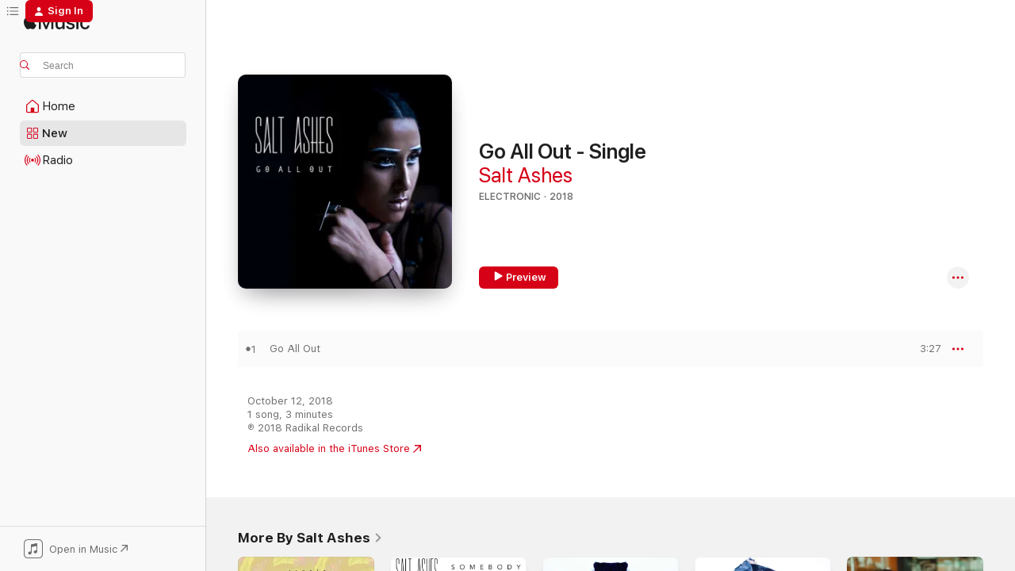

--- FILE ---
content_type: text/html
request_url: https://music.apple.com/us/album/go-all-out-single/1437197213?uo=4
body_size: 21389
content:
<!DOCTYPE html>
<html dir="ltr" lang="en-US">
    <head>
        <!-- prettier-ignore -->
        <meta charset="utf-8">
        <!-- prettier-ignore -->
        <meta http-equiv="X-UA-Compatible" content="IE=edge">
        <!-- prettier-ignore -->
        <meta
            name="viewport"
            content="width=device-width,initial-scale=1,interactive-widget=resizes-content"
        >
        <!-- prettier-ignore -->
        <meta name="applicable-device" content="pc,mobile">
        <!-- prettier-ignore -->
        <meta name="referrer" content="strict-origin">
        <!-- prettier-ignore -->
        <link
            rel="apple-touch-icon"
            sizes="180x180"
            href="/assets/favicon/favicon-180.png"
        >
        <!-- prettier-ignore -->
        <link
            rel="icon"
            type="image/png"
            sizes="32x32"
            href="/assets/favicon/favicon-32.png"
        >
        <!-- prettier-ignore -->
        <link
            rel="icon"
            type="image/png"
            sizes="16x16"
            href="/assets/favicon/favicon-16.png"
        >
        <!-- prettier-ignore -->
        <link
            rel="mask-icon"
            href="/assets/favicon/favicon.svg"
            color="#fa233b"
        >
        <!-- prettier-ignore -->
        <link rel="manifest" href="/manifest.json">

        <title>‎Go All Out - Single - Album by Salt Ashes - Apple Music</title><!-- HEAD_svelte-1cypuwr_START --><link rel="preconnect" href="//www.apple.com/wss/fonts" crossorigin="anonymous"><link rel="stylesheet" href="//www.apple.com/wss/fonts?families=SF+Pro,v4%7CSF+Pro+Icons,v1&amp;display=swap" type="text/css" referrerpolicy="strict-origin-when-cross-origin"><!-- HEAD_svelte-1cypuwr_END --><!-- HEAD_svelte-eg3hvx_START -->    <meta name="description" content="Listen to Go All Out - Single by Salt Ashes on Apple Music. 2018. 1 Song. Duration: 3 minutes."> <meta name="keywords" content="listen, Go All Out - Single, Salt Ashes, music, singles, songs, Electronic, streaming music, apple music"> <link rel="canonical" href="https://music.apple.com/us/album/go-all-out-single/1437197213">   <link rel="alternate" type="application/json+oembed" href="https://music.apple.com/api/oembed?url=https%3A%2F%2Fmusic.apple.com%2Fus%2Falbum%2Fgo-all-out-single%2F1437197213" title="Go All Out - Single by Salt Ashes on Apple Music">  <meta name="al:ios:app_store_id" content="1108187390"> <meta name="al:ios:app_name" content="Apple Music"> <meta name="apple:content_id" content="1437197213"> <meta name="apple:title" content="Go All Out - Single"> <meta name="apple:description" content="Listen to Go All Out - Single by Salt Ashes on Apple Music. 2018. 1 Song. Duration: 3 minutes.">   <meta property="og:title" content="Go All Out - Single by Salt Ashes on Apple Music"> <meta property="og:description" content="Album · 2018 · 1 Song"> <meta property="og:site_name" content="Apple Music - Web Player"> <meta property="og:url" content="https://music.apple.com/us/album/go-all-out-single/1437197213"> <meta property="og:image" content="https://is1-ssl.mzstatic.com/image/thumb/Music118/v4/9b/e4/97/9be49704-5987-2ff6-f2a7-d401524113cc/Salt_Ashes_-_Go_All_Out_Cover_Art.jpg/1200x630bf-60.jpg"> <meta property="og:image:secure_url" content="https://is1-ssl.mzstatic.com/image/thumb/Music118/v4/9b/e4/97/9be49704-5987-2ff6-f2a7-d401524113cc/Salt_Ashes_-_Go_All_Out_Cover_Art.jpg/1200x630bf-60.jpg"> <meta property="og:image:alt" content="Go All Out - Single by Salt Ashes on Apple Music"> <meta property="og:image:width" content="1200"> <meta property="og:image:height" content="630"> <meta property="og:image:type" content="image/jpg"> <meta property="og:type" content="music.album"> <meta property="og:locale" content="en_US">  <meta property="music:song_count" content="1"> <meta property="music:song" content="https://music.apple.com/us/song/go-all-out/1437197218"> <meta property="music:song:preview_url:secure_url" content="https://music.apple.com/us/song/go-all-out/1437197218"> <meta property="music:song:disc" content="1"> <meta property="music:song:duration" content="PT3M27S"> <meta property="music:song:track" content="1">   <meta property="music:musician" content="https://music.apple.com/us/artist/salt-ashes/778775458"> <meta property="music:release_date" content="2018-10-12T00:00:00.000Z">   <meta name="twitter:title" content="Go All Out - Single by Salt Ashes on Apple Music"> <meta name="twitter:description" content="Album · 2018 · 1 Song"> <meta name="twitter:site" content="@AppleMusic"> <meta name="twitter:image" content="https://is1-ssl.mzstatic.com/image/thumb/Music118/v4/9b/e4/97/9be49704-5987-2ff6-f2a7-d401524113cc/Salt_Ashes_-_Go_All_Out_Cover_Art.jpg/600x600bf-60.jpg"> <meta name="twitter:image:alt" content="Go All Out - Single by Salt Ashes on Apple Music"> <meta name="twitter:card" content="summary">       <!-- HTML_TAG_START -->
                <script id=schema:music-album type="application/ld+json">
                    {"@context":"http://schema.org","@type":"MusicAlbum","name":"Go All Out - Single","description":"Listen to Go All Out - Single by Salt Ashes on Apple Music. 2018. 1 Song. Duration: 3 minutes.","citation":[{"@type":"MusicAlbum","image":"https://is1-ssl.mzstatic.com/image/thumb/Music62/v4/9d/2d/93/9d2d93f8-97d1-bbf3-cb21-f482062406f1/5054526335035_1.jpg/1200x630bb.jpg","url":"https://music.apple.com/us/album/dopamin-single/1350705733","name":"Dopamin - Single"},{"@type":"MusicAlbum","image":"https://is1-ssl.mzstatic.com/image/thumb/Music125/v4/8e/12/8d/8e128dec-1913-f2bc-83eb-5e76211d0bdc/192562771976.jpg/1200x630bb.jpg","url":"https://music.apple.com/us/album/doomsday-single/1411085733","name":"Doomsday - Single"},{"@type":"MusicAlbum","image":"https://is1-ssl.mzstatic.com/image/thumb/Music124/v4/5a/93/f1/5a93f13e-0d02-00fc-d753-eb07b58392b9/00602577431951.rgb.jpg/1200x630bb.jpg","url":"https://music.apple.com/us/album/when-i-die-single/1449911393","name":"When I Die - Single"},{"@type":"MusicAlbum","image":"https://is1-ssl.mzstatic.com/image/thumb/Music123/v4/4c/50/b8/4c50b86f-fdb5-a24b-8519-648c38dca838/artwork.jpg/1200x630bb.jpg","url":"https://music.apple.com/us/album/vibe-single/1456994690","name":"Vibe - Single"},{"@type":"MusicAlbum","image":"https://is1-ssl.mzstatic.com/image/thumb/Music128/v4/5d/ef/b4/5defb4c4-477f-fb71-a256-5d797f716599/190295539467.jpg/1200x630bb.jpg","url":"https://music.apple.com/us/album/ruler-single/1436613483","name":"Ruler - Single"},{"@type":"MusicAlbum","image":"https://is1-ssl.mzstatic.com/image/thumb/Music116/v4/74/c9/07/74c90704-d21d-04d6-cfc7-54b3f4f531e1/cover.jpg/1200x630bb.jpg","url":"https://music.apple.com/us/album/one-time-single/1699077392","name":"One Time - Single"},{"@type":"MusicAlbum","image":"https://is1-ssl.mzstatic.com/image/thumb/Music118/v4/b7/c7/6a/b7c76a17-93ba-9d8c-4adf-a359b9b05fcf/5054526484627_1.jpg/1200x630bb.jpg","url":"https://music.apple.com/us/album/lonely-star-single/1436697881","name":"Lonely Star - Single"},{"@type":"MusicAlbum","image":"https://is1-ssl.mzstatic.com/image/thumb/Music123/v4/95/f3/4e/95f34e1b-2cf0-4828-2b5d-912a5a520344/053000973737_cover.jpg/1200x630bb.jpg","url":"https://music.apple.com/us/album/let-it-burn-single/1382421487","name":"Let It Burn - Single"},{"@type":"MusicAlbum","image":"https://is1-ssl.mzstatic.com/image/thumb/Music126/v4/b9/4e/b6/b94eb639-614d-0b22-9348-150f7c1a67c2/191515944474_Cover.jpg/1200x630bb.jpg","url":"https://music.apple.com/us/album/sucker-punch-single/1312086599","name":"Sucker Punch - Single"},{"@type":"MusicAlbum","image":"https://is1-ssl.mzstatic.com/image/thumb/Music118/v4/5b/2a/aa/5b2aaa45-4a54-6288-910a-c65529d5d23c/9514.jpg/1200x630bb.jpg","url":"https://music.apple.com/us/album/clean-break-single/1438667300","name":"Clean Break - Single"}],"tracks":[{"@type":"MusicRecording","name":"Go All Out","duration":"PT3M27S","url":"https://music.apple.com/us/song/go-all-out/1437197218","offers":{"@type":"Offer","category":"free","price":0},"audio":{"@type":"AudioObject","potentialAction":{"@type":"ListenAction","expectsAcceptanceOf":{"@type":"Offer","category":"free"},"target":{"@type":"EntryPoint","actionPlatform":"https://music.apple.com/us/song/go-all-out/1437197218"}},"name":"Go All Out","contentUrl":"https://audio-ssl.itunes.apple.com/itunes-assets/AudioPreview115/v4/5c/58/ff/5c58ffc7-0d04-1a77-7277-d2d5363dcacc/mzaf_5215068907543810320.plus.aac.ep.m4a","duration":"PT3M27S","uploadDate":"2018-10-12","thumbnailUrl":"https://is1-ssl.mzstatic.com/image/thumb/Music118/v4/9b/e4/97/9be49704-5987-2ff6-f2a7-d401524113cc/Salt_Ashes_-_Go_All_Out_Cover_Art.jpg/1200x630bb.jpg"}}],"workExample":[{"@type":"MusicAlbum","image":"https://is1-ssl.mzstatic.com/image/thumb/Music7/v4/7f/f5/f4/7ff5f4f5-d1ac-0db8-1431-810f6514b56a/859715465044_cover.jpg/1200x630bb.jpg","url":"https://music.apple.com/us/album/give-it-up-feat-salt-ashes-single/1034476930","name":"Give It Up (feat. Salt Ashes) - Single"},{"@type":"MusicAlbum","image":"https://is1-ssl.mzstatic.com/image/thumb/Music116/v4/98/be/2a/98be2a40-e5d1-1cc5-0f5b-5785fe685803/dj.bwxgmrat.jpg/1200x630bb.jpg","url":"https://music.apple.com/us/album/somebody-satin-jackets-remix-single/858028764","name":"Somebody (Satin Jackets Remix) - Single"},{"@type":"MusicAlbum","image":"https://is1-ssl.mzstatic.com/image/thumb/Music1/v4/ea/80/18/ea8018e4-006c-cf2b-291d-43f50016762b/Salt_Ashes_If_You_Let_Me_Go.jpg/1200x630bb.jpg","url":"https://music.apple.com/us/album/if-you-let-me-go-single/913222200","name":"If You Let Me Go - Single"},{"@type":"MusicAlbum","image":"https://is1-ssl.mzstatic.com/image/thumb/Music18/v4/d5/69/b6/d569b6bd-beee-2718-4423-babce072db0b/SA_Album_Cover_iTunes02.jpg/1200x630bb.jpg","url":"https://music.apple.com/us/album/salt-ashes/1125459487","name":"Salt Ashes"},{"@type":"MusicAlbum","image":"https://is1-ssl.mzstatic.com/image/thumb/Music122/v4/2c/13/f6/2c13f6b5-90c7-9f4a-778e-490140942b65/dj.qwzkwryd.jpg/1200x630bb.jpg","url":"https://music.apple.com/us/album/didnt-see-it-coming-single/1634495137","name":"Didn't See It Coming - Single"},{"@type":"MusicAlbum","image":"https://is1-ssl.mzstatic.com/image/thumb/Music123/v4/a3/01/9b/a3019b29-bb59-a8d8-28e6-5d8cdeb647b8/Salt_Ashes_-_Totally_Faking_-_Cover_Art.png/1200x630bb.jpg","url":"https://music.apple.com/us/album/totally-faking-single/1477120364","name":"Totally Faking - Single"},{"@type":"MusicAlbum","image":"https://is1-ssl.mzstatic.com/image/thumb/Music124/v4/c0/40/09/c04009a9-a698-c24d-d6a2-d66e154262c5/Salt_Ashes_-_rara_-_Cover_Art.jpg/1200x630bb.jpg","url":"https://music.apple.com/us/album/counting-crosses-ep/1499729058","name":"counting crosses - EP"},{"@type":"MusicAlbum","image":"https://is1-ssl.mzstatic.com/image/thumb/Music128/v4/a3/1b/72/a31b72cb-ae16-af97-9a69-c3f482adc7f2/dj.qnpphqix.jpg/1200x630bb.jpg","url":"https://music.apple.com/us/album/girls-single/1373932854","name":"Girls - Single"},{"@type":"MusicAlbum","image":"https://is1-ssl.mzstatic.com/image/thumb/Music126/v4/1a/4b/32/1a4b32e4-f15b-9ebf-2f37-8daeabd6e3b7/dj.uspjfwfx.jpg/1200x630bb.jpg","url":"https://music.apple.com/us/album/stains-single/1691611896","name":"Stains - Single"},{"@type":"MusicAlbum","image":"https://is1-ssl.mzstatic.com/image/thumb/Music3/v4/29/c7/d3/29c7d355-2580-8a3f-c4bc-a5ac86958722/Salt_Ashes_-_Raided_1500.png/1200x630bb.jpg","url":"https://music.apple.com/us/album/raided-single/972685169","name":"Raided - Single"},{"@type":"MusicAlbum","image":"https://is1-ssl.mzstatic.com/image/thumb/Music5/v4/a8/4c/5f/a84c5fcb-4e89-5c3f-02b2-43de2fffb8ba/dj.ggavjgsg.jpg/1200x630bb.jpg","url":"https://music.apple.com/us/album/4love-feat-salt-ashes/1037027807","name":"4Love (feat. Salt Ashes)"},{"@type":"MusicAlbum","image":"https://is1-ssl.mzstatic.com/image/thumb/Music125/v4/de/00/8a/de008a8e-f199-babe-2ce6-3f678aab0e14/KILLING_MY_MIND_ALBUM_COVER.jpg/1200x630bb.jpg","url":"https://music.apple.com/us/album/killing-my-mind/1589505548","name":"Killing My Mind"},{"@type":"MusicAlbum","image":"https://is1-ssl.mzstatic.com/image/thumb/Music124/v4/27/71/87/2771879c-6ac7-30f1-b4f2-4df631038c1e/Salt_Ashes_-_Don_t_-_Cover_Art.jpg/1200x630bb.jpg","url":"https://music.apple.com/us/album/dont-single/1452390193","name":"Don't - Single"},{"@type":"MusicAlbum","image":"https://is1-ssl.mzstatic.com/image/thumb/Music123/v4/d7/05/73/d70573ef-76e7-7e8d-bed5-0607f6f3503c/Salt_Ashes_-_Into_the_Groove_-_Cover_Art.jpg/1200x630bb.jpg","url":"https://music.apple.com/us/album/into-the-groove-single/1473481877","name":"Into the Groove - Single"},{"@type":"MusicAlbum","image":"https://is1-ssl.mzstatic.com/image/thumb/Music124/v4/48/7f/b5/487fb548-03e8-9926-a820-687ca7ff5a58/Salt_Ashes_-_Cut_You_With_a_Kiss_-_Cover_Art.jpg/1200x630bb.jpg","url":"https://music.apple.com/us/album/cut-you-with-a-kiss-single/1531941221","name":"Cut You With a Kiss - Single"},{"@type":"MusicRecording","name":"Go All Out","duration":"PT3M27S","url":"https://music.apple.com/us/song/go-all-out/1437197218","offers":{"@type":"Offer","category":"free","price":0},"audio":{"@type":"AudioObject","potentialAction":{"@type":"ListenAction","expectsAcceptanceOf":{"@type":"Offer","category":"free"},"target":{"@type":"EntryPoint","actionPlatform":"https://music.apple.com/us/song/go-all-out/1437197218"}},"name":"Go All Out","contentUrl":"https://audio-ssl.itunes.apple.com/itunes-assets/AudioPreview115/v4/5c/58/ff/5c58ffc7-0d04-1a77-7277-d2d5363dcacc/mzaf_5215068907543810320.plus.aac.ep.m4a","duration":"PT3M27S","uploadDate":"2018-10-12","thumbnailUrl":"https://is1-ssl.mzstatic.com/image/thumb/Music118/v4/9b/e4/97/9be49704-5987-2ff6-f2a7-d401524113cc/Salt_Ashes_-_Go_All_Out_Cover_Art.jpg/1200x630bb.jpg"}}],"url":"https://music.apple.com/us/album/go-all-out-single/1437197213","image":"https://is1-ssl.mzstatic.com/image/thumb/Music118/v4/9b/e4/97/9be49704-5987-2ff6-f2a7-d401524113cc/Salt_Ashes_-_Go_All_Out_Cover_Art.jpg/1200x630bb.jpg","potentialAction":{"@type":"ListenAction","expectsAcceptanceOf":{"@type":"Offer","category":"free"},"target":{"@type":"EntryPoint","actionPlatform":"https://music.apple.com/us/album/go-all-out-single/1437197213"}},"genre":["Electronic","Music","Pop"],"datePublished":"2018-10-12","byArtist":[{"@type":"MusicGroup","url":"https://music.apple.com/us/artist/salt-ashes/778775458","name":"Salt Ashes"}]}
                </script>
                <!-- HTML_TAG_END -->    <!-- HEAD_svelte-eg3hvx_END -->
      <script type="module" crossorigin src="/assets/index~8a6f659a1b.js"></script>
      <link rel="stylesheet" href="/assets/index~99bed3cf08.css">
      <script type="module">import.meta.url;import("_").catch(()=>1);async function* g(){};window.__vite_is_modern_browser=true;</script>
      <script type="module">!function(){if(window.__vite_is_modern_browser)return;console.warn("vite: loading legacy chunks, syntax error above and the same error below should be ignored");var e=document.getElementById("vite-legacy-polyfill"),n=document.createElement("script");n.src=e.src,n.onload=function(){System.import(document.getElementById('vite-legacy-entry').getAttribute('data-src'))},document.body.appendChild(n)}();</script>
    </head>
    <body>
        <script src="/assets/focus-visible/focus-visible.min.js"></script>
        
        <script
            async
            src="/includes/js-cdn/musickit/v3/amp/musickit.js"
        ></script>
        <script
            type="module"
            async
            src="/includes/js-cdn/musickit/v3/components/musickit-components/musickit-components.esm.js"
        ></script>
        <script
            nomodule
            async
            src="/includes/js-cdn/musickit/v3/components/musickit-components/musickit-components.js"
        ></script>
        <svg style="display: none" xmlns="http://www.w3.org/2000/svg">
            <symbol id="play-circle-fill" viewBox="0 0 60 60">
                <path
                    class="icon-circle-fill__circle"
                    fill="var(--iconCircleFillBG, transparent)"
                    d="M30 60c16.411 0 30-13.617 30-30C60 13.588 46.382 0 29.971 0 13.588 0 .001 13.588.001 30c0 16.383 13.617 30 30 30Z"
                />
                <path
                    fill="var(--iconFillArrow, var(--keyColor, black))"
                    d="M24.411 41.853c-1.41.853-3.028.177-3.028-1.294V19.47c0-1.44 1.735-2.058 3.028-1.294l17.265 10.235a1.89 1.89 0 0 1 0 3.265L24.411 41.853Z"
                />
            </symbol>
        </svg>
        <div class="body-container">
              <div class="app-container svelte-t3vj1e" data-testid="app-container">   <div class="header svelte-rjjbqs" data-testid="header"><nav data-testid="navigation" class="navigation svelte-13li0vp"><div class="navigation__header svelte-13li0vp"><div data-testid="logo" class="logo svelte-1o7dz8w"> <a aria-label="Apple Music" role="img" href="https://music.apple.com/us/home" class="svelte-1o7dz8w"><svg height="20" viewBox="0 0 83 20" width="83" xmlns="http://www.w3.org/2000/svg" class="logo" aria-hidden="true"><path d="M34.752 19.746V6.243h-.088l-5.433 13.503h-2.074L21.711 6.243h-.087v13.503h-2.548V1.399h3.235l5.833 14.621h.1l5.82-14.62h3.248v18.347h-2.56zm16.649 0h-2.586v-2.263h-.062c-.725 1.602-2.061 2.504-4.072 2.504-2.86 0-4.61-1.894-4.61-4.958V6.37h2.698v8.125c0 2.034.95 3.127 2.81 3.127 1.95 0 3.124-1.373 3.124-3.458V6.37H51.4v13.376zm7.394-13.618c3.06 0 5.046 1.73 5.134 4.196h-2.536c-.15-1.296-1.087-2.11-2.598-2.11-1.462 0-2.436.724-2.436 1.793 0 .839.6 1.41 2.023 1.741l2.136.496c2.686.636 3.71 1.704 3.71 3.636 0 2.442-2.236 4.12-5.333 4.12-3.285 0-5.26-1.64-5.509-4.183h2.673c.25 1.398 1.187 2.085 2.836 2.085 1.623 0 2.623-.687 2.623-1.78 0-.865-.487-1.373-1.924-1.704l-2.136-.508c-2.498-.585-3.735-1.806-3.735-3.75 0-2.391 2.049-4.032 5.072-4.032zM66.1 2.836c0-.878.7-1.577 1.561-1.577.862 0 1.55.7 1.55 1.577 0 .864-.688 1.576-1.55 1.576a1.573 1.573 0 0 1-1.56-1.576zm.212 3.534h2.698v13.376h-2.698zm14.089 4.603c-.275-1.424-1.324-2.556-3.085-2.556-2.086 0-3.46 1.767-3.46 4.64 0 2.938 1.386 4.642 3.485 4.642 1.66 0 2.748-.928 3.06-2.48H83C82.713 18.067 80.477 20 77.317 20c-3.76 0-6.208-2.62-6.208-6.942 0-4.247 2.448-6.93 6.183-6.93 3.385 0 5.446 2.213 5.683 4.845h-2.573zM10.824 3.189c-.698.834-1.805 1.496-2.913 1.398-.145-1.128.41-2.33 1.036-3.065C9.644.662 10.848.05 11.835 0c.121 1.178-.336 2.33-1.01 3.19zm.999 1.619c.624.049 2.425.244 3.578 1.98-.096.074-2.137 1.272-2.113 3.79.024 3.01 2.593 4.012 2.617 4.037-.024.074-.407 1.419-1.344 2.812-.817 1.224-1.657 2.422-3.002 2.447-1.297.024-1.73-.783-3.218-.783-1.489 0-1.97.758-3.194.807-1.297.048-2.28-1.297-3.097-2.52C.368 14.908-.904 10.408.825 7.375c.84-1.516 2.377-2.47 4.034-2.495 1.273-.023 2.45.857 3.218.857.769 0 2.137-1.027 3.746-.93z"></path></svg></a>   </div> <div class="search-input-wrapper svelte-nrtdem" data-testid="search-input"><div data-testid="amp-search-input" aria-controls="search-suggestions" aria-expanded="false" aria-haspopup="listbox" aria-owns="search-suggestions" class="search-input-container svelte-rg26q6" tabindex="-1" role=""><div class="flex-container svelte-rg26q6"><form id="search-input-form" class="svelte-rg26q6"><svg height="16" width="16" viewBox="0 0 16 16" class="search-svg" aria-hidden="true"><path d="M11.87 10.835c.018.015.035.03.051.047l3.864 3.863a.735.735 0 1 1-1.04 1.04l-3.863-3.864a.744.744 0 0 1-.047-.051 6.667 6.667 0 1 1 1.035-1.035zM6.667 12a5.333 5.333 0 1 0 0-10.667 5.333 5.333 0 0 0 0 10.667z"></path></svg> <input aria-autocomplete="list" aria-multiline="false" aria-controls="search-suggestions" aria-label="Search" placeholder="Search" spellcheck="false" autocomplete="off" autocorrect="off" autocapitalize="off" type="text" inputmode="search" class="search-input__text-field svelte-rg26q6" data-testid="search-input__text-field"></form> </div> <div data-testid="search-scope-bar"></div>   </div> </div></div> <div data-testid="navigation-content" class="navigation__content svelte-13li0vp" id="navigation" aria-hidden="false"><div class="navigation__scrollable-container svelte-13li0vp"><div data-testid="navigation-items-primary" class="navigation-items navigation-items--primary svelte-ng61m8"> <ul class="navigation-items__list svelte-ng61m8">  <li class="navigation-item navigation-item__home svelte-1a5yt87" aria-selected="false" data-testid="navigation-item"> <a href="https://music.apple.com/us/home" class="navigation-item__link svelte-1a5yt87" role="button" data-testid="home" aria-pressed="false"><div class="navigation-item__content svelte-zhx7t9"> <span class="navigation-item__icon svelte-zhx7t9"> <svg width="24" height="24" viewBox="0 0 24 24" xmlns="http://www.w3.org/2000/svg" aria-hidden="true"><path d="M5.93 20.16a1.94 1.94 0 0 1-1.43-.502c-.334-.335-.502-.794-.502-1.393v-7.142c0-.362.062-.688.177-.953.123-.264.326-.529.6-.75l6.145-5.157c.176-.141.344-.247.52-.318.176-.07.362-.105.564-.105.194 0 .388.035.565.105.176.07.352.177.52.318l6.146 5.158c.273.23.467.476.59.75.124.264.177.59.177.96v7.134c0 .59-.159 1.058-.503 1.393-.335.335-.811.503-1.428.503H5.929Zm12.14-1.172c.221 0 .406-.07.547-.212a.688.688 0 0 0 .22-.511v-7.142c0-.177-.026-.344-.087-.459a.97.97 0 0 0-.265-.353l-6.154-5.149a.756.756 0 0 0-.177-.115.37.37 0 0 0-.15-.035.37.37 0 0 0-.158.035l-.177.115-6.145 5.15a.982.982 0 0 0-.274.352 1.13 1.13 0 0 0-.088.468v7.133c0 .203.08.379.23.511a.744.744 0 0 0 .546.212h12.133Zm-8.323-4.7c0-.176.062-.326.177-.432a.6.6 0 0 1 .423-.159h3.315c.176 0 .326.053.432.16s.159.255.159.431v4.973H9.756v-4.973Z"></path></svg> </span> <span class="navigation-item__label svelte-zhx7t9"> Home </span> </div></a>  </li>  <li class="navigation-item navigation-item__new svelte-1a5yt87" aria-selected="false" data-testid="navigation-item"> <a href="https://music.apple.com/us/new" class="navigation-item__link svelte-1a5yt87" role="button" data-testid="new" aria-pressed="false"><div class="navigation-item__content svelte-zhx7t9"> <span class="navigation-item__icon svelte-zhx7t9"> <svg height="24" viewBox="0 0 24 24" width="24" aria-hidden="true"><path d="M9.92 11.354c.966 0 1.453-.487 1.453-1.49v-3.4c0-1.004-.487-1.483-1.453-1.483H6.452C5.487 4.981 5 5.46 5 6.464v3.4c0 1.003.487 1.49 1.452 1.49zm7.628 0c.965 0 1.452-.487 1.452-1.49v-3.4c0-1.004-.487-1.483-1.452-1.483h-3.46c-.974 0-1.46.479-1.46 1.483v3.4c0 1.003.486 1.49 1.46 1.49zm-7.65-1.073h-3.43c-.266 0-.396-.137-.396-.418v-3.4c0-.273.13-.41.396-.41h3.43c.265 0 .402.137.402.41v3.4c0 .281-.137.418-.403.418zm7.634 0h-3.43c-.273 0-.402-.137-.402-.418v-3.4c0-.273.129-.41.403-.41h3.43c.265 0 .395.137.395.41v3.4c0 .281-.13.418-.396.418zm-7.612 8.7c.966 0 1.453-.48 1.453-1.483v-3.407c0-.996-.487-1.483-1.453-1.483H6.452c-.965 0-1.452.487-1.452 1.483v3.407c0 1.004.487 1.483 1.452 1.483zm7.628 0c.965 0 1.452-.48 1.452-1.483v-3.407c0-.996-.487-1.483-1.452-1.483h-3.46c-.974 0-1.46.487-1.46 1.483v3.407c0 1.004.486 1.483 1.46 1.483zm-7.65-1.072h-3.43c-.266 0-.396-.137-.396-.41v-3.4c0-.282.13-.418.396-.418h3.43c.265 0 .402.136.402.418v3.4c0 .273-.137.41-.403.41zm7.634 0h-3.43c-.273 0-.402-.137-.402-.41v-3.4c0-.282.129-.418.403-.418h3.43c.265 0 .395.136.395.418v3.4c0 .273-.13.41-.396.41z" fill-opacity=".95"></path></svg> </span> <span class="navigation-item__label svelte-zhx7t9"> New </span> </div></a>  </li>  <li class="navigation-item navigation-item__radio svelte-1a5yt87" aria-selected="false" data-testid="navigation-item"> <a href="https://music.apple.com/us/radio" class="navigation-item__link svelte-1a5yt87" role="button" data-testid="radio" aria-pressed="false"><div class="navigation-item__content svelte-zhx7t9"> <span class="navigation-item__icon svelte-zhx7t9"> <svg width="24" height="24" viewBox="0 0 24 24" xmlns="http://www.w3.org/2000/svg" aria-hidden="true"><path d="M19.359 18.57C21.033 16.818 22 14.461 22 11.89s-.967-4.93-2.641-6.68c-.276-.292-.653-.26-.868-.023-.222.246-.176.591.085.868 1.466 1.535 2.272 3.593 2.272 5.835 0 2.241-.806 4.3-2.272 5.835-.261.268-.307.621-.085.86.215.245.592.276.868-.016zm-13.85.014c.222-.238.176-.59-.085-.86-1.474-1.535-2.272-3.593-2.272-5.834 0-2.242.798-4.3 2.272-5.835.261-.277.307-.622.085-.868-.215-.238-.592-.269-.868.023C2.967 6.96 2 9.318 2 11.89s.967 4.929 2.641 6.68c.276.29.653.26.868.014zm1.957-1.873c.223-.253.162-.583-.1-.867-.951-1.068-1.473-2.45-1.473-3.954 0-1.505.522-2.887 1.474-3.954.26-.284.322-.614.1-.876-.23-.26-.622-.26-.891.039-1.175 1.274-1.827 2.963-1.827 4.79 0 1.82.652 3.517 1.827 4.784.269.3.66.307.89.038zm9.958-.038c1.175-1.267 1.827-2.964 1.827-4.783 0-1.828-.652-3.517-1.827-4.791-.269-.3-.66-.3-.89-.039-.23.262-.162.592.092.876.96 1.067 1.481 2.449 1.481 3.954 0 1.504-.522 2.886-1.481 3.954-.254.284-.323.614-.092.867.23.269.621.261.89-.038zm-8.061-1.966c.23-.26.13-.568-.092-.883-.415-.522-.63-1.197-.63-1.934 0-.737.215-1.413.63-1.943.222-.307.322-.614.092-.875s-.653-.261-.906.054a4.385 4.385 0 0 0-.968 2.764 4.38 4.38 0 0 0 .968 2.756c.253.322.675.322.906.061zm6.18-.061a4.38 4.38 0 0 0 .968-2.756 4.385 4.385 0 0 0-.968-2.764c-.253-.315-.675-.315-.906-.054-.23.261-.138.568.092.875.415.53.63 1.206.63 1.943 0 .737-.215 1.412-.63 1.934-.23.315-.322.622-.092.883s.653.261.906-.061zm-3.547-.967c.96 0 1.789-.814 1.789-1.797s-.83-1.789-1.789-1.789c-.96 0-1.781.806-1.781 1.789 0 .983.821 1.797 1.781 1.797z"></path></svg> </span> <span class="navigation-item__label svelte-zhx7t9"> Radio </span> </div></a>  </li>  <li class="navigation-item navigation-item__search svelte-1a5yt87" aria-selected="false" data-testid="navigation-item"> <a href="https://music.apple.com/us/search" class="navigation-item__link svelte-1a5yt87" role="button" data-testid="search" aria-pressed="false"><div class="navigation-item__content svelte-zhx7t9"> <span class="navigation-item__icon svelte-zhx7t9"> <svg height="24" viewBox="0 0 24 24" width="24" aria-hidden="true"><path d="M17.979 18.553c.476 0 .813-.366.813-.835a.807.807 0 0 0-.235-.586l-3.45-3.457a5.61 5.61 0 0 0 1.158-3.413c0-3.098-2.535-5.633-5.633-5.633C7.542 4.63 5 7.156 5 10.262c0 3.098 2.534 5.632 5.632 5.632a5.614 5.614 0 0 0 3.274-1.055l3.472 3.472a.835.835 0 0 0 .6.242zm-7.347-3.875c-2.417 0-4.416-2-4.416-4.416 0-2.417 2-4.417 4.416-4.417 2.417 0 4.417 2 4.417 4.417s-2 4.416-4.417 4.416z" fill-opacity=".95"></path></svg> </span> <span class="navigation-item__label svelte-zhx7t9"> Search </span> </div></a>  </li></ul> </div>   </div> <div class="navigation__native-cta"><div slot="native-cta"><div data-testid="native-cta" class="native-cta svelte-6xh86f  native-cta--authenticated"><button class="native-cta__button svelte-6xh86f" data-testid="native-cta-button"><span class="native-cta__app-icon svelte-6xh86f"><svg width="24" height="24" xmlns="http://www.w3.org/2000/svg" xml:space="preserve" style="fill-rule:evenodd;clip-rule:evenodd;stroke-linejoin:round;stroke-miterlimit:2" viewBox="0 0 24 24" slot="app-icon" aria-hidden="true"><path d="M22.567 1.496C21.448.393 19.956.045 17.293.045H6.566c-2.508 0-4.028.376-5.12 1.465C.344 2.601 0 4.09 0 6.611v10.727c0 2.695.33 4.18 1.432 5.257 1.106 1.103 2.595 1.45 5.275 1.45h10.586c2.663 0 4.169-.347 5.274-1.45C23.656 21.504 24 20.033 24 17.338V6.752c0-2.694-.344-4.179-1.433-5.256Zm.411 4.9v11.299c0 1.898-.338 3.286-1.188 4.137-.851.864-2.256 1.191-4.141 1.191H6.35c-1.884 0-3.303-.341-4.154-1.191-.85-.851-1.174-2.239-1.174-4.137V6.54c0-2.014.324-3.445 1.16-4.295.851-.864 2.312-1.177 4.313-1.177h11.154c1.885 0 3.29.341 4.141 1.191.864.85 1.188 2.239 1.188 4.137Z" style="fill-rule:nonzero"></path><path d="M7.413 19.255c.987 0 2.48-.728 2.48-2.672v-6.385c0-.35.063-.428.378-.494l5.298-1.095c.351-.067.534.025.534.333l.035 4.286c0 .337-.182.586-.53.652l-1.014.228c-1.361.3-2.007.923-2.007 1.937 0 1.017.79 1.748 1.926 1.748.986 0 2.444-.679 2.444-2.64V5.654c0-.636-.279-.821-1.016-.66L9.646 6.298c-.448.091-.674.329-.674.699l.035 7.697c0 .336-.148.546-.446.613l-1.067.21c-1.329.266-1.986.93-1.986 1.993 0 1.017.786 1.745 1.905 1.745Z" style="fill-rule:nonzero"></path></svg></span> <span class="native-cta__label svelte-6xh86f">Open in Music</span> <span class="native-cta__arrow svelte-6xh86f"><svg height="16" width="16" viewBox="0 0 16 16" class="native-cta-action" aria-hidden="true"><path d="M1.559 16 13.795 3.764v8.962H16V0H3.274v2.205h8.962L0 14.441 1.559 16z"></path></svg></span></button> </div>  </div></div></div> </nav> </div>  <div class="player-bar player-bar__floating-player svelte-1rr9v04" data-testid="player-bar" aria-label="Music controls" aria-hidden="false">   </div>   <div id="scrollable-page" class="scrollable-page svelte-mt0bfj" data-main-content data-testid="main-section" aria-hidden="false"><main data-testid="main" class="svelte-bzjlhs"><div class="content-container svelte-bzjlhs" data-testid="content-container"><div class="search-input-wrapper svelte-nrtdem" data-testid="search-input"><div data-testid="amp-search-input" aria-controls="search-suggestions" aria-expanded="false" aria-haspopup="listbox" aria-owns="search-suggestions" class="search-input-container svelte-rg26q6" tabindex="-1" role=""><div class="flex-container svelte-rg26q6"><form id="search-input-form" class="svelte-rg26q6"><svg height="16" width="16" viewBox="0 0 16 16" class="search-svg" aria-hidden="true"><path d="M11.87 10.835c.018.015.035.03.051.047l3.864 3.863a.735.735 0 1 1-1.04 1.04l-3.863-3.864a.744.744 0 0 1-.047-.051 6.667 6.667 0 1 1 1.035-1.035zM6.667 12a5.333 5.333 0 1 0 0-10.667 5.333 5.333 0 0 0 0 10.667z"></path></svg> <input value="" aria-autocomplete="list" aria-multiline="false" aria-controls="search-suggestions" aria-label="Search" placeholder="Search" spellcheck="false" autocomplete="off" autocorrect="off" autocapitalize="off" type="text" inputmode="search" class="search-input__text-field svelte-rg26q6" data-testid="search-input__text-field"></form> </div> <div data-testid="search-scope-bar"> </div>   </div> </div>      <div class="section svelte-wa5vzl" data-testid="section-container" aria-label="Featured"> <div class="section-content svelte-wa5vzl" data-testid="section-content">  <div class="container-detail-header svelte-1uuona0 container-detail-header--no-description" data-testid="container-detail-header"><div slot="artwork"><div class="artwork__radiosity svelte-1agpw2h"> <div data-testid="artwork-component" class="artwork-component artwork-component--aspect-ratio artwork-component--orientation-square svelte-uduhys        artwork-component--has-borders" style="
            --artwork-bg-color: #00020a;
            --aspect-ratio: 1;
            --placeholder-bg-color: #00020a;
       ">   <picture class="svelte-uduhys"><source sizes=" (max-width:1319px) 296px,(min-width:1320px) and (max-width:1679px) 316px,316px" srcset="https://is1-ssl.mzstatic.com/image/thumb/Music118/v4/9b/e4/97/9be49704-5987-2ff6-f2a7-d401524113cc/Salt_Ashes_-_Go_All_Out_Cover_Art.jpg/296x296bb.webp 296w,https://is1-ssl.mzstatic.com/image/thumb/Music118/v4/9b/e4/97/9be49704-5987-2ff6-f2a7-d401524113cc/Salt_Ashes_-_Go_All_Out_Cover_Art.jpg/316x316bb.webp 316w,https://is1-ssl.mzstatic.com/image/thumb/Music118/v4/9b/e4/97/9be49704-5987-2ff6-f2a7-d401524113cc/Salt_Ashes_-_Go_All_Out_Cover_Art.jpg/592x592bb.webp 592w,https://is1-ssl.mzstatic.com/image/thumb/Music118/v4/9b/e4/97/9be49704-5987-2ff6-f2a7-d401524113cc/Salt_Ashes_-_Go_All_Out_Cover_Art.jpg/632x632bb.webp 632w" type="image/webp"> <source sizes=" (max-width:1319px) 296px,(min-width:1320px) and (max-width:1679px) 316px,316px" srcset="https://is1-ssl.mzstatic.com/image/thumb/Music118/v4/9b/e4/97/9be49704-5987-2ff6-f2a7-d401524113cc/Salt_Ashes_-_Go_All_Out_Cover_Art.jpg/296x296bb-60.jpg 296w,https://is1-ssl.mzstatic.com/image/thumb/Music118/v4/9b/e4/97/9be49704-5987-2ff6-f2a7-d401524113cc/Salt_Ashes_-_Go_All_Out_Cover_Art.jpg/316x316bb-60.jpg 316w,https://is1-ssl.mzstatic.com/image/thumb/Music118/v4/9b/e4/97/9be49704-5987-2ff6-f2a7-d401524113cc/Salt_Ashes_-_Go_All_Out_Cover_Art.jpg/592x592bb-60.jpg 592w,https://is1-ssl.mzstatic.com/image/thumb/Music118/v4/9b/e4/97/9be49704-5987-2ff6-f2a7-d401524113cc/Salt_Ashes_-_Go_All_Out_Cover_Art.jpg/632x632bb-60.jpg 632w" type="image/jpeg"> <img alt="" class="artwork-component__contents artwork-component__image svelte-uduhys" loading="lazy" src="/assets/artwork/1x1.gif" role="presentation" decoding="async" width="316" height="316" fetchpriority="auto" style="opacity: 1;"></picture> </div></div> <div data-testid="artwork-component" class="artwork-component artwork-component--aspect-ratio artwork-component--orientation-square svelte-uduhys        artwork-component--has-borders" style="
            --artwork-bg-color: #00020a;
            --aspect-ratio: 1;
            --placeholder-bg-color: #00020a;
       ">   <picture class="svelte-uduhys"><source sizes=" (max-width:1319px) 296px,(min-width:1320px) and (max-width:1679px) 316px,316px" srcset="https://is1-ssl.mzstatic.com/image/thumb/Music118/v4/9b/e4/97/9be49704-5987-2ff6-f2a7-d401524113cc/Salt_Ashes_-_Go_All_Out_Cover_Art.jpg/296x296bb.webp 296w,https://is1-ssl.mzstatic.com/image/thumb/Music118/v4/9b/e4/97/9be49704-5987-2ff6-f2a7-d401524113cc/Salt_Ashes_-_Go_All_Out_Cover_Art.jpg/316x316bb.webp 316w,https://is1-ssl.mzstatic.com/image/thumb/Music118/v4/9b/e4/97/9be49704-5987-2ff6-f2a7-d401524113cc/Salt_Ashes_-_Go_All_Out_Cover_Art.jpg/592x592bb.webp 592w,https://is1-ssl.mzstatic.com/image/thumb/Music118/v4/9b/e4/97/9be49704-5987-2ff6-f2a7-d401524113cc/Salt_Ashes_-_Go_All_Out_Cover_Art.jpg/632x632bb.webp 632w" type="image/webp"> <source sizes=" (max-width:1319px) 296px,(min-width:1320px) and (max-width:1679px) 316px,316px" srcset="https://is1-ssl.mzstatic.com/image/thumb/Music118/v4/9b/e4/97/9be49704-5987-2ff6-f2a7-d401524113cc/Salt_Ashes_-_Go_All_Out_Cover_Art.jpg/296x296bb-60.jpg 296w,https://is1-ssl.mzstatic.com/image/thumb/Music118/v4/9b/e4/97/9be49704-5987-2ff6-f2a7-d401524113cc/Salt_Ashes_-_Go_All_Out_Cover_Art.jpg/316x316bb-60.jpg 316w,https://is1-ssl.mzstatic.com/image/thumb/Music118/v4/9b/e4/97/9be49704-5987-2ff6-f2a7-d401524113cc/Salt_Ashes_-_Go_All_Out_Cover_Art.jpg/592x592bb-60.jpg 592w,https://is1-ssl.mzstatic.com/image/thumb/Music118/v4/9b/e4/97/9be49704-5987-2ff6-f2a7-d401524113cc/Salt_Ashes_-_Go_All_Out_Cover_Art.jpg/632x632bb-60.jpg 632w" type="image/jpeg"> <img alt="Go All Out - Single" class="artwork-component__contents artwork-component__image svelte-uduhys" loading="lazy" src="/assets/artwork/1x1.gif" role="presentation" decoding="async" width="316" height="316" fetchpriority="auto" style="opacity: 1;"></picture> </div></div> <div class="headings svelte-1uuona0"> <h1 class="headings__title svelte-1uuona0" data-testid="non-editable-product-title"><span dir="auto">Go All Out - Single</span> <span class="headings__badges svelte-1uuona0">   </span></h1> <div class="headings__subtitles svelte-1uuona0" data-testid="product-subtitles"> <a data-testid="click-action" class="click-action svelte-c0t0j2" href="https://music.apple.com/us/artist/salt-ashes/778775458">Salt Ashes</a> </div> <div class="headings__tertiary-titles"> </div> <div class="headings__metadata-bottom svelte-1uuona0">ELECTRONIC · 2018 </div></div>  <div class="primary-actions svelte-1uuona0"><div class="primary-actions__button primary-actions__button--play svelte-1uuona0"><div data-testid="button-action" class="button svelte-rka6wn primary"><button data-testid="click-action" class="click-action svelte-c0t0j2" aria-label="" ><span class="icon svelte-rka6wn" data-testid="play-icon"><svg height="16" viewBox="0 0 16 16" width="16"><path d="m4.4 15.14 10.386-6.096c.842-.459.794-1.64 0-2.097L4.401.85c-.87-.53-2-.12-2 .82v12.625c0 .966 1.06 1.4 2 .844z"></path></svg></span>  Preview</button> </div> </div> <div class="primary-actions__button primary-actions__button--shuffle svelte-1uuona0"> </div></div> <div class="secondary-actions svelte-1uuona0"><div class="secondary-actions svelte-1agpw2h" slot="secondary-actions">  <div class="cloud-buttons svelte-u0auos" data-testid="cloud-buttons">  <amp-contextual-menu-button config="[object Object]" class="svelte-1sn4kz"> <span aria-label="MORE" class="more-button svelte-1sn4kz more-button--platter" data-testid="more-button" slot="trigger-content"><svg width="28" height="28" viewBox="0 0 28 28" class="glyph" xmlns="http://www.w3.org/2000/svg"><circle fill="var(--iconCircleFill, transparent)" cx="14" cy="14" r="14"></circle><path fill="var(--iconEllipsisFill, white)" d="M10.105 14c0-.87-.687-1.55-1.564-1.55-.862 0-1.557.695-1.557 1.55 0 .848.695 1.55 1.557 1.55.855 0 1.564-.702 1.564-1.55zm5.437 0c0-.87-.68-1.55-1.542-1.55A1.55 1.55 0 0012.45 14c0 .848.695 1.55 1.55 1.55.848 0 1.542-.702 1.542-1.55zm5.474 0c0-.87-.687-1.55-1.557-1.55-.87 0-1.564.695-1.564 1.55 0 .848.694 1.55 1.564 1.55.848 0 1.557-.702 1.557-1.55z"></path></svg></span> </amp-contextual-menu-button></div></div></div></div> </div>   </div><div class="section svelte-wa5vzl" data-testid="section-container"> <div class="section-content svelte-wa5vzl" data-testid="section-content">  <div class="placeholder-table svelte-wa5vzl"> <div><div class="placeholder-row svelte-wa5vzl placeholder-row--even placeholder-row--album"></div></div></div> </div>   </div><div class="section svelte-wa5vzl" data-testid="section-container"> <div class="section-content svelte-wa5vzl" data-testid="section-content"> <div class="tracklist-footer svelte-1tm9k9g tracklist-footer--album" data-testid="tracklist-footer"><div class="footer-body svelte-1tm9k9g"><p class="description svelte-1tm9k9g" data-testid="tracklist-footer-description">October 12, 2018
1 song, 3 minutes
℗ 2018 Radikal Records</p>  <div class="tracklist-footer__native-cta-wrapper svelte-1tm9k9g"><div class="button svelte-yk984v       button--text-button" data-testid="button-base-wrapper"><button data-testid="button-base" aria-label="Also available in the iTunes Store" type="button"  class="svelte-yk984v link"> Also available in the iTunes Store <svg height="16" width="16" viewBox="0 0 16 16" class="web-to-native__action" aria-hidden="true" data-testid="cta-button-arrow-icon"><path d="M1.559 16 13.795 3.764v8.962H16V0H3.274v2.205h8.962L0 14.441 1.559 16z"></path></svg> </button> </div></div></div> <div class="tracklist-footer__friends svelte-1tm9k9g"> </div></div></div>   </div><div class="section svelte-wa5vzl      section--alternate" data-testid="section-container"> <div class="section-content svelte-wa5vzl" data-testid="section-content"> <div class="spacer-wrapper svelte-14fis98"></div></div>   </div><div class="section svelte-wa5vzl      section--alternate" data-testid="section-container" aria-label="More By Salt Ashes"> <div class="section-content svelte-wa5vzl" data-testid="section-content"><div class="header svelte-rnrb59">  <div class="header-title-wrapper svelte-rnrb59">   <h2 class="title svelte-rnrb59 title-link" data-testid="header-title"><button type="button" class="title__button svelte-rnrb59" role="link" tabindex="0"><span class="dir-wrapper" dir="auto">More By Salt Ashes</span> <svg class="chevron" xmlns="http://www.w3.org/2000/svg" viewBox="0 0 64 64" aria-hidden="true"><path d="M19.817 61.863c1.48 0 2.672-.515 3.702-1.546l24.243-23.63c1.352-1.385 1.996-2.737 2.028-4.443 0-1.674-.644-3.09-2.028-4.443L23.519 4.138c-1.03-.998-2.253-1.513-3.702-1.513-2.994 0-5.409 2.382-5.409 5.344 0 1.481.612 2.833 1.739 3.96l20.99 20.347-20.99 20.283c-1.127 1.126-1.739 2.478-1.739 3.96 0 2.93 2.415 5.344 5.409 5.344Z"></path></svg></button></h2> </div>   </div>   <div class="svelte-1dd7dqt shelf"><section data-testid="shelf-component" class="shelf-grid shelf-grid--onhover svelte-12rmzef" style="
            --grid-max-content-xsmall: 144px; --grid-column-gap-xsmall: 10px; --grid-row-gap-xsmall: 24px; --grid-small: 4; --grid-column-gap-small: 20px; --grid-row-gap-small: 24px; --grid-medium: 5; --grid-column-gap-medium: 20px; --grid-row-gap-medium: 24px; --grid-large: 6; --grid-column-gap-large: 20px; --grid-row-gap-large: 24px; --grid-xlarge: 6; --grid-column-gap-xlarge: 20px; --grid-row-gap-xlarge: 24px;
            --grid-type: G;
            --grid-rows: 1;
            --standard-lockup-shadow-offset: 15px;
            
        "> <div class="shelf-grid__body svelte-12rmzef" data-testid="shelf-body">   <button disabled aria-label="Previous Page" type="button" class="shelf-grid-nav__arrow shelf-grid-nav__arrow--left svelte-1xmivhv" data-testid="shelf-button-left" style="--offset: 
                        calc(25px * -1);
                    ;"><svg viewBox="0 0 9 31" xmlns="http://www.w3.org/2000/svg"><path d="M5.275 29.46a1.61 1.61 0 0 0 1.456 1.077c1.018 0 1.772-.737 1.772-1.737 0-.526-.277-1.186-.449-1.62l-4.68-11.912L8.05 3.363c.172-.442.45-1.116.45-1.625A1.702 1.702 0 0 0 6.728.002a1.603 1.603 0 0 0-1.456 1.09L.675 12.774c-.301.775-.677 1.744-.677 2.495 0 .754.376 1.705.677 2.498L5.272 29.46Z"></path></svg></button> <ul slot="shelf-content" class="shelf-grid__list shelf-grid__list--grid-type-G shelf-grid__list--grid-rows-1 svelte-12rmzef" role="list" tabindex="-1" data-testid="shelf-item-list">   <li class="shelf-grid__list-item svelte-12rmzef" data-index="0" aria-hidden="true"><div class="svelte-12rmzef"><div class="square-lockup-wrapper" data-testid="square-lockup-wrapper">  <div class="product-lockup svelte-1tr6noh" aria-label="Give It Up (feat. Salt Ashes) - Single, 2015" data-testid="product-lockup"><div class="product-lockup__artwork svelte-1tr6noh has-controls" aria-hidden="false"> <div data-testid="artwork-component" class="artwork-component artwork-component--aspect-ratio artwork-component--orientation-square svelte-uduhys    artwork-component--fullwidth    artwork-component--has-borders" style="
            --artwork-bg-color: #e8dd8d;
            --aspect-ratio: 1;
            --placeholder-bg-color: #e8dd8d;
       ">   <picture class="svelte-uduhys"><source sizes=" (max-width:1319px) 296px,(min-width:1320px) and (max-width:1679px) 316px,316px" srcset="https://is1-ssl.mzstatic.com/image/thumb/Music7/v4/7f/f5/f4/7ff5f4f5-d1ac-0db8-1431-810f6514b56a/859715465044_cover.jpg/296x296bf.webp 296w,https://is1-ssl.mzstatic.com/image/thumb/Music7/v4/7f/f5/f4/7ff5f4f5-d1ac-0db8-1431-810f6514b56a/859715465044_cover.jpg/316x316bf.webp 316w,https://is1-ssl.mzstatic.com/image/thumb/Music7/v4/7f/f5/f4/7ff5f4f5-d1ac-0db8-1431-810f6514b56a/859715465044_cover.jpg/592x592bf.webp 592w,https://is1-ssl.mzstatic.com/image/thumb/Music7/v4/7f/f5/f4/7ff5f4f5-d1ac-0db8-1431-810f6514b56a/859715465044_cover.jpg/632x632bf.webp 632w" type="image/webp"> <source sizes=" (max-width:1319px) 296px,(min-width:1320px) and (max-width:1679px) 316px,316px" srcset="https://is1-ssl.mzstatic.com/image/thumb/Music7/v4/7f/f5/f4/7ff5f4f5-d1ac-0db8-1431-810f6514b56a/859715465044_cover.jpg/296x296bf-60.jpg 296w,https://is1-ssl.mzstatic.com/image/thumb/Music7/v4/7f/f5/f4/7ff5f4f5-d1ac-0db8-1431-810f6514b56a/859715465044_cover.jpg/316x316bf-60.jpg 316w,https://is1-ssl.mzstatic.com/image/thumb/Music7/v4/7f/f5/f4/7ff5f4f5-d1ac-0db8-1431-810f6514b56a/859715465044_cover.jpg/592x592bf-60.jpg 592w,https://is1-ssl.mzstatic.com/image/thumb/Music7/v4/7f/f5/f4/7ff5f4f5-d1ac-0db8-1431-810f6514b56a/859715465044_cover.jpg/632x632bf-60.jpg 632w" type="image/jpeg"> <img alt="Give It Up (feat. Salt Ashes) - Single" class="artwork-component__contents artwork-component__image svelte-uduhys" loading="lazy" src="/assets/artwork/1x1.gif" role="presentation" decoding="async" width="316" height="316" fetchpriority="auto" style="opacity: 1;"></picture> </div> <div class="square-lockup__social svelte-152pqr7" slot="artwork-metadata-overlay"></div> <div data-testid="lockup-control" class="product-lockup__controls svelte-1tr6noh"><a class="product-lockup__link svelte-1tr6noh" data-testid="product-lockup-link" aria-label="Give It Up (feat. Salt Ashes) - Single, 2015" href="https://music.apple.com/us/album/give-it-up-feat-salt-ashes-single/1034476930">Give It Up (feat. Salt Ashes) - Single</a> <div data-testid="play-button" class="product-lockup__play-button svelte-1tr6noh"><button aria-label="Play Give It Up (feat. Salt Ashes) - Single" class="play-button svelte-19j07e7 play-button--platter" data-testid="play-button"><svg aria-hidden="true" class="icon play-svg" data-testid="play-icon" iconState="play"><use href="#play-circle-fill"></use></svg> </button> </div> <div data-testid="context-button" class="product-lockup__context-button svelte-1tr6noh"><div slot="context-button"><amp-contextual-menu-button config="[object Object]" class="svelte-1sn4kz"> <span aria-label="MORE" class="more-button svelte-1sn4kz more-button--platter  more-button--material" data-testid="more-button" slot="trigger-content"><svg width="28" height="28" viewBox="0 0 28 28" class="glyph" xmlns="http://www.w3.org/2000/svg"><circle fill="var(--iconCircleFill, transparent)" cx="14" cy="14" r="14"></circle><path fill="var(--iconEllipsisFill, white)" d="M10.105 14c0-.87-.687-1.55-1.564-1.55-.862 0-1.557.695-1.557 1.55 0 .848.695 1.55 1.557 1.55.855 0 1.564-.702 1.564-1.55zm5.437 0c0-.87-.68-1.55-1.542-1.55A1.55 1.55 0 0012.45 14c0 .848.695 1.55 1.55 1.55.848 0 1.542-.702 1.542-1.55zm5.474 0c0-.87-.687-1.55-1.557-1.55-.87 0-1.564.695-1.564 1.55 0 .848.694 1.55 1.564 1.55.848 0 1.557-.702 1.557-1.55z"></path></svg></span> </amp-contextual-menu-button></div></div></div></div> <div class="product-lockup__content svelte-1tr6noh"> <div class="product-lockup__content-details svelte-1tr6noh product-lockup__content-details--no-subtitle-link" dir="auto"><div class="product-lockup__title-link svelte-1tr6noh product-lockup__title-link--multiline"> <div class="multiline-clamp svelte-1a7gcr6 multiline-clamp--overflow   multiline-clamp--with-badge" style="--mc-lineClamp: var(--defaultClampOverride, 2);" role="text"> <span class="multiline-clamp__text svelte-1a7gcr6"><a href="https://music.apple.com/us/album/give-it-up-feat-salt-ashes-single/1034476930" data-testid="product-lockup-title" class="product-lockup__title svelte-1tr6noh">Give It Up (feat. Salt Ashes) - Single</a></span><span class="multiline-clamp__badge svelte-1a7gcr6">  </span> </div> </div>  <p data-testid="product-lockup-subtitles" class="product-lockup__subtitle-links svelte-1tr6noh  product-lockup__subtitle-links--singlet"> <div class="multiline-clamp svelte-1a7gcr6 multiline-clamp--overflow" style="--mc-lineClamp: var(--defaultClampOverride, 1);" role="text"> <span class="multiline-clamp__text svelte-1a7gcr6"> <span data-testid="product-lockup-subtitle" class="product-lockup__subtitle svelte-1tr6noh">2015</span></span> </div></p></div></div> </div> </div> </div></li>   <li class="shelf-grid__list-item svelte-12rmzef" data-index="1" aria-hidden="true"><div class="svelte-12rmzef"><div class="square-lockup-wrapper" data-testid="square-lockup-wrapper">  <div class="product-lockup svelte-1tr6noh" aria-label="Somebody (Satin Jackets Remix) - Single, 2014" data-testid="product-lockup"><div class="product-lockup__artwork svelte-1tr6noh has-controls" aria-hidden="false"> <div data-testid="artwork-component" class="artwork-component artwork-component--aspect-ratio artwork-component--orientation-square svelte-uduhys    artwork-component--fullwidth    artwork-component--has-borders" style="
            --artwork-bg-color: #dedede;
            --aspect-ratio: 1;
            --placeholder-bg-color: #dedede;
       ">   <picture class="svelte-uduhys"><source sizes=" (max-width:1319px) 296px,(min-width:1320px) and (max-width:1679px) 316px,316px" srcset="https://is1-ssl.mzstatic.com/image/thumb/Music116/v4/98/be/2a/98be2a40-e5d1-1cc5-0f5b-5785fe685803/dj.bwxgmrat.jpg/296x296bf.webp 296w,https://is1-ssl.mzstatic.com/image/thumb/Music116/v4/98/be/2a/98be2a40-e5d1-1cc5-0f5b-5785fe685803/dj.bwxgmrat.jpg/316x316bf.webp 316w,https://is1-ssl.mzstatic.com/image/thumb/Music116/v4/98/be/2a/98be2a40-e5d1-1cc5-0f5b-5785fe685803/dj.bwxgmrat.jpg/592x592bf.webp 592w,https://is1-ssl.mzstatic.com/image/thumb/Music116/v4/98/be/2a/98be2a40-e5d1-1cc5-0f5b-5785fe685803/dj.bwxgmrat.jpg/632x632bf.webp 632w" type="image/webp"> <source sizes=" (max-width:1319px) 296px,(min-width:1320px) and (max-width:1679px) 316px,316px" srcset="https://is1-ssl.mzstatic.com/image/thumb/Music116/v4/98/be/2a/98be2a40-e5d1-1cc5-0f5b-5785fe685803/dj.bwxgmrat.jpg/296x296bf-60.jpg 296w,https://is1-ssl.mzstatic.com/image/thumb/Music116/v4/98/be/2a/98be2a40-e5d1-1cc5-0f5b-5785fe685803/dj.bwxgmrat.jpg/316x316bf-60.jpg 316w,https://is1-ssl.mzstatic.com/image/thumb/Music116/v4/98/be/2a/98be2a40-e5d1-1cc5-0f5b-5785fe685803/dj.bwxgmrat.jpg/592x592bf-60.jpg 592w,https://is1-ssl.mzstatic.com/image/thumb/Music116/v4/98/be/2a/98be2a40-e5d1-1cc5-0f5b-5785fe685803/dj.bwxgmrat.jpg/632x632bf-60.jpg 632w" type="image/jpeg"> <img alt="Somebody (Satin Jackets Remix) - Single" class="artwork-component__contents artwork-component__image svelte-uduhys" loading="lazy" src="/assets/artwork/1x1.gif" role="presentation" decoding="async" width="316" height="316" fetchpriority="auto" style="opacity: 1;"></picture> </div> <div class="square-lockup__social svelte-152pqr7" slot="artwork-metadata-overlay"></div> <div data-testid="lockup-control" class="product-lockup__controls svelte-1tr6noh"><a class="product-lockup__link svelte-1tr6noh" data-testid="product-lockup-link" aria-label="Somebody (Satin Jackets Remix) - Single, 2014" href="https://music.apple.com/us/album/somebody-satin-jackets-remix-single/858028764">Somebody (Satin Jackets Remix) - Single</a> <div data-testid="play-button" class="product-lockup__play-button svelte-1tr6noh"><button aria-label="Play Somebody (Satin Jackets Remix) - Single" class="play-button svelte-19j07e7 play-button--platter" data-testid="play-button"><svg aria-hidden="true" class="icon play-svg" data-testid="play-icon" iconState="play"><use href="#play-circle-fill"></use></svg> </button> </div> <div data-testid="context-button" class="product-lockup__context-button svelte-1tr6noh"><div slot="context-button"><amp-contextual-menu-button config="[object Object]" class="svelte-1sn4kz"> <span aria-label="MORE" class="more-button svelte-1sn4kz more-button--platter  more-button--material" data-testid="more-button" slot="trigger-content"><svg width="28" height="28" viewBox="0 0 28 28" class="glyph" xmlns="http://www.w3.org/2000/svg"><circle fill="var(--iconCircleFill, transparent)" cx="14" cy="14" r="14"></circle><path fill="var(--iconEllipsisFill, white)" d="M10.105 14c0-.87-.687-1.55-1.564-1.55-.862 0-1.557.695-1.557 1.55 0 .848.695 1.55 1.557 1.55.855 0 1.564-.702 1.564-1.55zm5.437 0c0-.87-.68-1.55-1.542-1.55A1.55 1.55 0 0012.45 14c0 .848.695 1.55 1.55 1.55.848 0 1.542-.702 1.542-1.55zm5.474 0c0-.87-.687-1.55-1.557-1.55-.87 0-1.564.695-1.564 1.55 0 .848.694 1.55 1.564 1.55.848 0 1.557-.702 1.557-1.55z"></path></svg></span> </amp-contextual-menu-button></div></div></div></div> <div class="product-lockup__content svelte-1tr6noh"> <div class="product-lockup__content-details svelte-1tr6noh product-lockup__content-details--no-subtitle-link" dir="auto"><div class="product-lockup__title-link svelte-1tr6noh product-lockup__title-link--multiline"> <div class="multiline-clamp svelte-1a7gcr6 multiline-clamp--overflow   multiline-clamp--with-badge" style="--mc-lineClamp: var(--defaultClampOverride, 2);" role="text"> <span class="multiline-clamp__text svelte-1a7gcr6"><a href="https://music.apple.com/us/album/somebody-satin-jackets-remix-single/858028764" data-testid="product-lockup-title" class="product-lockup__title svelte-1tr6noh">Somebody (Satin Jackets Remix) - Single</a></span><span class="multiline-clamp__badge svelte-1a7gcr6">  </span> </div> </div>  <p data-testid="product-lockup-subtitles" class="product-lockup__subtitle-links svelte-1tr6noh  product-lockup__subtitle-links--singlet"> <div class="multiline-clamp svelte-1a7gcr6 multiline-clamp--overflow" style="--mc-lineClamp: var(--defaultClampOverride, 1);" role="text"> <span class="multiline-clamp__text svelte-1a7gcr6"> <span data-testid="product-lockup-subtitle" class="product-lockup__subtitle svelte-1tr6noh">2014</span></span> </div></p></div></div> </div> </div> </div></li>   <li class="shelf-grid__list-item svelte-12rmzef" data-index="2" aria-hidden="true"><div class="svelte-12rmzef"><div class="square-lockup-wrapper" data-testid="square-lockup-wrapper">  <div class="product-lockup svelte-1tr6noh" aria-label="If You Let Me Go - Single, 2014" data-testid="product-lockup"><div class="product-lockup__artwork svelte-1tr6noh has-controls" aria-hidden="false"> <div data-testid="artwork-component" class="artwork-component artwork-component--aspect-ratio artwork-component--orientation-square svelte-uduhys    artwork-component--fullwidth    artwork-component--has-borders" style="
            --artwork-bg-color: #f9fcfe;
            --aspect-ratio: 1;
            --placeholder-bg-color: #f9fcfe;
       ">   <picture class="svelte-uduhys"><source sizes=" (max-width:1319px) 296px,(min-width:1320px) and (max-width:1679px) 316px,316px" srcset="https://is1-ssl.mzstatic.com/image/thumb/Music1/v4/ea/80/18/ea8018e4-006c-cf2b-291d-43f50016762b/Salt_Ashes_If_You_Let_Me_Go.jpg/296x296bf.webp 296w,https://is1-ssl.mzstatic.com/image/thumb/Music1/v4/ea/80/18/ea8018e4-006c-cf2b-291d-43f50016762b/Salt_Ashes_If_You_Let_Me_Go.jpg/316x316bf.webp 316w,https://is1-ssl.mzstatic.com/image/thumb/Music1/v4/ea/80/18/ea8018e4-006c-cf2b-291d-43f50016762b/Salt_Ashes_If_You_Let_Me_Go.jpg/592x592bf.webp 592w,https://is1-ssl.mzstatic.com/image/thumb/Music1/v4/ea/80/18/ea8018e4-006c-cf2b-291d-43f50016762b/Salt_Ashes_If_You_Let_Me_Go.jpg/632x632bf.webp 632w" type="image/webp"> <source sizes=" (max-width:1319px) 296px,(min-width:1320px) and (max-width:1679px) 316px,316px" srcset="https://is1-ssl.mzstatic.com/image/thumb/Music1/v4/ea/80/18/ea8018e4-006c-cf2b-291d-43f50016762b/Salt_Ashes_If_You_Let_Me_Go.jpg/296x296bf-60.jpg 296w,https://is1-ssl.mzstatic.com/image/thumb/Music1/v4/ea/80/18/ea8018e4-006c-cf2b-291d-43f50016762b/Salt_Ashes_If_You_Let_Me_Go.jpg/316x316bf-60.jpg 316w,https://is1-ssl.mzstatic.com/image/thumb/Music1/v4/ea/80/18/ea8018e4-006c-cf2b-291d-43f50016762b/Salt_Ashes_If_You_Let_Me_Go.jpg/592x592bf-60.jpg 592w,https://is1-ssl.mzstatic.com/image/thumb/Music1/v4/ea/80/18/ea8018e4-006c-cf2b-291d-43f50016762b/Salt_Ashes_If_You_Let_Me_Go.jpg/632x632bf-60.jpg 632w" type="image/jpeg"> <img alt="If You Let Me Go - Single" class="artwork-component__contents artwork-component__image svelte-uduhys" loading="lazy" src="/assets/artwork/1x1.gif" role="presentation" decoding="async" width="316" height="316" fetchpriority="auto" style="opacity: 1;"></picture> </div> <div class="square-lockup__social svelte-152pqr7" slot="artwork-metadata-overlay"></div> <div data-testid="lockup-control" class="product-lockup__controls svelte-1tr6noh"><a class="product-lockup__link svelte-1tr6noh" data-testid="product-lockup-link" aria-label="If You Let Me Go - Single, 2014" href="https://music.apple.com/us/album/if-you-let-me-go-single/913222200">If You Let Me Go - Single</a> <div data-testid="play-button" class="product-lockup__play-button svelte-1tr6noh"><button aria-label="Play If You Let Me Go - Single" class="play-button svelte-19j07e7 play-button--platter" data-testid="play-button"><svg aria-hidden="true" class="icon play-svg" data-testid="play-icon" iconState="play"><use href="#play-circle-fill"></use></svg> </button> </div> <div data-testid="context-button" class="product-lockup__context-button svelte-1tr6noh"><div slot="context-button"><amp-contextual-menu-button config="[object Object]" class="svelte-1sn4kz"> <span aria-label="MORE" class="more-button svelte-1sn4kz more-button--platter  more-button--material" data-testid="more-button" slot="trigger-content"><svg width="28" height="28" viewBox="0 0 28 28" class="glyph" xmlns="http://www.w3.org/2000/svg"><circle fill="var(--iconCircleFill, transparent)" cx="14" cy="14" r="14"></circle><path fill="var(--iconEllipsisFill, white)" d="M10.105 14c0-.87-.687-1.55-1.564-1.55-.862 0-1.557.695-1.557 1.55 0 .848.695 1.55 1.557 1.55.855 0 1.564-.702 1.564-1.55zm5.437 0c0-.87-.68-1.55-1.542-1.55A1.55 1.55 0 0012.45 14c0 .848.695 1.55 1.55 1.55.848 0 1.542-.702 1.542-1.55zm5.474 0c0-.87-.687-1.55-1.557-1.55-.87 0-1.564.695-1.564 1.55 0 .848.694 1.55 1.564 1.55.848 0 1.557-.702 1.557-1.55z"></path></svg></span> </amp-contextual-menu-button></div></div></div></div> <div class="product-lockup__content svelte-1tr6noh"> <div class="product-lockup__content-details svelte-1tr6noh product-lockup__content-details--no-subtitle-link" dir="auto"><div class="product-lockup__title-link svelte-1tr6noh product-lockup__title-link--multiline"> <div class="multiline-clamp svelte-1a7gcr6 multiline-clamp--overflow   multiline-clamp--with-badge" style="--mc-lineClamp: var(--defaultClampOverride, 2);" role="text"> <span class="multiline-clamp__text svelte-1a7gcr6"><a href="https://music.apple.com/us/album/if-you-let-me-go-single/913222200" data-testid="product-lockup-title" class="product-lockup__title svelte-1tr6noh">If You Let Me Go - Single</a></span><span class="multiline-clamp__badge svelte-1a7gcr6">  </span> </div> </div>  <p data-testid="product-lockup-subtitles" class="product-lockup__subtitle-links svelte-1tr6noh  product-lockup__subtitle-links--singlet"> <div class="multiline-clamp svelte-1a7gcr6 multiline-clamp--overflow" style="--mc-lineClamp: var(--defaultClampOverride, 1);" role="text"> <span class="multiline-clamp__text svelte-1a7gcr6"> <span data-testid="product-lockup-subtitle" class="product-lockup__subtitle svelte-1tr6noh">2014</span></span> </div></p></div></div> </div> </div> </div></li>   <li class="shelf-grid__list-item svelte-12rmzef" data-index="3" aria-hidden="true"><div class="svelte-12rmzef"><div class="square-lockup-wrapper" data-testid="square-lockup-wrapper">  <div class="product-lockup svelte-1tr6noh" aria-label="Salt Ashes, 2016" data-testid="product-lockup"><div class="product-lockup__artwork svelte-1tr6noh has-controls" aria-hidden="false"> <div data-testid="artwork-component" class="artwork-component artwork-component--aspect-ratio artwork-component--orientation-square svelte-uduhys    artwork-component--fullwidth    artwork-component--has-borders" style="
            --artwork-bg-color: #ffffff;
            --aspect-ratio: 1;
            --placeholder-bg-color: #ffffff;
       ">   <picture class="svelte-uduhys"><source sizes=" (max-width:1319px) 296px,(min-width:1320px) and (max-width:1679px) 316px,316px" srcset="https://is1-ssl.mzstatic.com/image/thumb/Music18/v4/d5/69/b6/d569b6bd-beee-2718-4423-babce072db0b/SA_Album_Cover_iTunes02.jpg/296x296bf.webp 296w,https://is1-ssl.mzstatic.com/image/thumb/Music18/v4/d5/69/b6/d569b6bd-beee-2718-4423-babce072db0b/SA_Album_Cover_iTunes02.jpg/316x316bf.webp 316w,https://is1-ssl.mzstatic.com/image/thumb/Music18/v4/d5/69/b6/d569b6bd-beee-2718-4423-babce072db0b/SA_Album_Cover_iTunes02.jpg/592x592bf.webp 592w,https://is1-ssl.mzstatic.com/image/thumb/Music18/v4/d5/69/b6/d569b6bd-beee-2718-4423-babce072db0b/SA_Album_Cover_iTunes02.jpg/632x632bf.webp 632w" type="image/webp"> <source sizes=" (max-width:1319px) 296px,(min-width:1320px) and (max-width:1679px) 316px,316px" srcset="https://is1-ssl.mzstatic.com/image/thumb/Music18/v4/d5/69/b6/d569b6bd-beee-2718-4423-babce072db0b/SA_Album_Cover_iTunes02.jpg/296x296bf-60.jpg 296w,https://is1-ssl.mzstatic.com/image/thumb/Music18/v4/d5/69/b6/d569b6bd-beee-2718-4423-babce072db0b/SA_Album_Cover_iTunes02.jpg/316x316bf-60.jpg 316w,https://is1-ssl.mzstatic.com/image/thumb/Music18/v4/d5/69/b6/d569b6bd-beee-2718-4423-babce072db0b/SA_Album_Cover_iTunes02.jpg/592x592bf-60.jpg 592w,https://is1-ssl.mzstatic.com/image/thumb/Music18/v4/d5/69/b6/d569b6bd-beee-2718-4423-babce072db0b/SA_Album_Cover_iTunes02.jpg/632x632bf-60.jpg 632w" type="image/jpeg"> <img alt="Salt Ashes" class="artwork-component__contents artwork-component__image svelte-uduhys" loading="lazy" src="/assets/artwork/1x1.gif" role="presentation" decoding="async" width="316" height="316" fetchpriority="auto" style="opacity: 1;"></picture> </div> <div class="square-lockup__social svelte-152pqr7" slot="artwork-metadata-overlay"></div> <div data-testid="lockup-control" class="product-lockup__controls svelte-1tr6noh"><a class="product-lockup__link svelte-1tr6noh" data-testid="product-lockup-link" aria-label="Salt Ashes, 2016" href="https://music.apple.com/us/album/salt-ashes/1125459487">Salt Ashes</a> <div data-testid="play-button" class="product-lockup__play-button svelte-1tr6noh"><button aria-label="Play Salt Ashes" class="play-button svelte-19j07e7 play-button--platter" data-testid="play-button"><svg aria-hidden="true" class="icon play-svg" data-testid="play-icon" iconState="play"><use href="#play-circle-fill"></use></svg> </button> </div> <div data-testid="context-button" class="product-lockup__context-button svelte-1tr6noh"><div slot="context-button"><amp-contextual-menu-button config="[object Object]" class="svelte-1sn4kz"> <span aria-label="MORE" class="more-button svelte-1sn4kz more-button--platter  more-button--material" data-testid="more-button" slot="trigger-content"><svg width="28" height="28" viewBox="0 0 28 28" class="glyph" xmlns="http://www.w3.org/2000/svg"><circle fill="var(--iconCircleFill, transparent)" cx="14" cy="14" r="14"></circle><path fill="var(--iconEllipsisFill, white)" d="M10.105 14c0-.87-.687-1.55-1.564-1.55-.862 0-1.557.695-1.557 1.55 0 .848.695 1.55 1.557 1.55.855 0 1.564-.702 1.564-1.55zm5.437 0c0-.87-.68-1.55-1.542-1.55A1.55 1.55 0 0012.45 14c0 .848.695 1.55 1.55 1.55.848 0 1.542-.702 1.542-1.55zm5.474 0c0-.87-.687-1.55-1.557-1.55-.87 0-1.564.695-1.564 1.55 0 .848.694 1.55 1.564 1.55.848 0 1.557-.702 1.557-1.55z"></path></svg></span> </amp-contextual-menu-button></div></div></div></div> <div class="product-lockup__content svelte-1tr6noh"> <div class="product-lockup__content-details svelte-1tr6noh product-lockup__content-details--no-subtitle-link" dir="auto"><div class="product-lockup__title-link svelte-1tr6noh product-lockup__title-link--multiline"> <div class="multiline-clamp svelte-1a7gcr6 multiline-clamp--overflow   multiline-clamp--with-badge" style="--mc-lineClamp: var(--defaultClampOverride, 2);" role="text"> <span class="multiline-clamp__text svelte-1a7gcr6"><a href="https://music.apple.com/us/album/salt-ashes/1125459487" data-testid="product-lockup-title" class="product-lockup__title svelte-1tr6noh">Salt Ashes</a></span><span class="multiline-clamp__badge svelte-1a7gcr6">  </span> </div> </div>  <p data-testid="product-lockup-subtitles" class="product-lockup__subtitle-links svelte-1tr6noh  product-lockup__subtitle-links--singlet"> <div class="multiline-clamp svelte-1a7gcr6 multiline-clamp--overflow" style="--mc-lineClamp: var(--defaultClampOverride, 1);" role="text"> <span class="multiline-clamp__text svelte-1a7gcr6"> <span data-testid="product-lockup-subtitle" class="product-lockup__subtitle svelte-1tr6noh">2016</span></span> </div></p></div></div> </div> </div> </div></li>   <li class="shelf-grid__list-item svelte-12rmzef" data-index="4" aria-hidden="true"><div class="svelte-12rmzef"><div class="square-lockup-wrapper" data-testid="square-lockup-wrapper">  <div class="product-lockup svelte-1tr6noh" aria-label="Didn't See It Coming - Single, 2022" data-testid="product-lockup"><div class="product-lockup__artwork svelte-1tr6noh has-controls" aria-hidden="false"> <div data-testid="artwork-component" class="artwork-component artwork-component--aspect-ratio artwork-component--orientation-square svelte-uduhys    artwork-component--fullwidth    artwork-component--has-borders" style="
            --artwork-bg-color: #1e1212;
            --aspect-ratio: 1;
            --placeholder-bg-color: #1e1212;
       ">   <picture class="svelte-uduhys"><source sizes=" (max-width:1319px) 296px,(min-width:1320px) and (max-width:1679px) 316px,316px" srcset="https://is1-ssl.mzstatic.com/image/thumb/Music122/v4/2c/13/f6/2c13f6b5-90c7-9f4a-778e-490140942b65/dj.qwzkwryd.jpg/296x296bf.webp 296w,https://is1-ssl.mzstatic.com/image/thumb/Music122/v4/2c/13/f6/2c13f6b5-90c7-9f4a-778e-490140942b65/dj.qwzkwryd.jpg/316x316bf.webp 316w,https://is1-ssl.mzstatic.com/image/thumb/Music122/v4/2c/13/f6/2c13f6b5-90c7-9f4a-778e-490140942b65/dj.qwzkwryd.jpg/592x592bf.webp 592w,https://is1-ssl.mzstatic.com/image/thumb/Music122/v4/2c/13/f6/2c13f6b5-90c7-9f4a-778e-490140942b65/dj.qwzkwryd.jpg/632x632bf.webp 632w" type="image/webp"> <source sizes=" (max-width:1319px) 296px,(min-width:1320px) and (max-width:1679px) 316px,316px" srcset="https://is1-ssl.mzstatic.com/image/thumb/Music122/v4/2c/13/f6/2c13f6b5-90c7-9f4a-778e-490140942b65/dj.qwzkwryd.jpg/296x296bf-60.jpg 296w,https://is1-ssl.mzstatic.com/image/thumb/Music122/v4/2c/13/f6/2c13f6b5-90c7-9f4a-778e-490140942b65/dj.qwzkwryd.jpg/316x316bf-60.jpg 316w,https://is1-ssl.mzstatic.com/image/thumb/Music122/v4/2c/13/f6/2c13f6b5-90c7-9f4a-778e-490140942b65/dj.qwzkwryd.jpg/592x592bf-60.jpg 592w,https://is1-ssl.mzstatic.com/image/thumb/Music122/v4/2c/13/f6/2c13f6b5-90c7-9f4a-778e-490140942b65/dj.qwzkwryd.jpg/632x632bf-60.jpg 632w" type="image/jpeg"> <img alt="Didn't See It Coming - Single" class="artwork-component__contents artwork-component__image svelte-uduhys" loading="lazy" src="/assets/artwork/1x1.gif" role="presentation" decoding="async" width="316" height="316" fetchpriority="auto" style="opacity: 1;"></picture> </div> <div class="square-lockup__social svelte-152pqr7" slot="artwork-metadata-overlay"></div> <div data-testid="lockup-control" class="product-lockup__controls svelte-1tr6noh"><a class="product-lockup__link svelte-1tr6noh" data-testid="product-lockup-link" aria-label="Didn't See It Coming - Single, 2022" href="https://music.apple.com/us/album/didnt-see-it-coming-single/1634495137">Didn't See It Coming - Single</a> <div data-testid="play-button" class="product-lockup__play-button svelte-1tr6noh"><button aria-label="Play Didn't See It Coming - Single" class="play-button svelte-19j07e7 play-button--platter" data-testid="play-button"><svg aria-hidden="true" class="icon play-svg" data-testid="play-icon" iconState="play"><use href="#play-circle-fill"></use></svg> </button> </div> <div data-testid="context-button" class="product-lockup__context-button svelte-1tr6noh"><div slot="context-button"><amp-contextual-menu-button config="[object Object]" class="svelte-1sn4kz"> <span aria-label="MORE" class="more-button svelte-1sn4kz more-button--platter  more-button--material" data-testid="more-button" slot="trigger-content"><svg width="28" height="28" viewBox="0 0 28 28" class="glyph" xmlns="http://www.w3.org/2000/svg"><circle fill="var(--iconCircleFill, transparent)" cx="14" cy="14" r="14"></circle><path fill="var(--iconEllipsisFill, white)" d="M10.105 14c0-.87-.687-1.55-1.564-1.55-.862 0-1.557.695-1.557 1.55 0 .848.695 1.55 1.557 1.55.855 0 1.564-.702 1.564-1.55zm5.437 0c0-.87-.68-1.55-1.542-1.55A1.55 1.55 0 0012.45 14c0 .848.695 1.55 1.55 1.55.848 0 1.542-.702 1.542-1.55zm5.474 0c0-.87-.687-1.55-1.557-1.55-.87 0-1.564.695-1.564 1.55 0 .848.694 1.55 1.564 1.55.848 0 1.557-.702 1.557-1.55z"></path></svg></span> </amp-contextual-menu-button></div></div></div></div> <div class="product-lockup__content svelte-1tr6noh"> <div class="product-lockup__content-details svelte-1tr6noh product-lockup__content-details--no-subtitle-link" dir="auto"><div class="product-lockup__title-link svelte-1tr6noh product-lockup__title-link--multiline"> <div class="multiline-clamp svelte-1a7gcr6 multiline-clamp--overflow   multiline-clamp--with-badge" style="--mc-lineClamp: var(--defaultClampOverride, 2);" role="text"> <span class="multiline-clamp__text svelte-1a7gcr6"><a href="https://music.apple.com/us/album/didnt-see-it-coming-single/1634495137" data-testid="product-lockup-title" class="product-lockup__title svelte-1tr6noh">Didn't See It Coming - Single</a></span><span class="multiline-clamp__badge svelte-1a7gcr6">  </span> </div> </div>  <p data-testid="product-lockup-subtitles" class="product-lockup__subtitle-links svelte-1tr6noh  product-lockup__subtitle-links--singlet"> <div class="multiline-clamp svelte-1a7gcr6 multiline-clamp--overflow" style="--mc-lineClamp: var(--defaultClampOverride, 1);" role="text"> <span class="multiline-clamp__text svelte-1a7gcr6"> <span data-testid="product-lockup-subtitle" class="product-lockup__subtitle svelte-1tr6noh">2022</span></span> </div></p></div></div> </div> </div> </div></li>   <li class="shelf-grid__list-item svelte-12rmzef" data-index="5" aria-hidden="true"><div class="svelte-12rmzef"><div class="square-lockup-wrapper" data-testid="square-lockup-wrapper">  <div class="product-lockup svelte-1tr6noh" aria-label="Totally Faking - Single, 2019" data-testid="product-lockup"><div class="product-lockup__artwork svelte-1tr6noh has-controls" aria-hidden="false"> <div data-testid="artwork-component" class="artwork-component artwork-component--aspect-ratio artwork-component--orientation-square svelte-uduhys    artwork-component--fullwidth    artwork-component--has-borders" style="
            --artwork-bg-color: #8d908a;
            --aspect-ratio: 1;
            --placeholder-bg-color: #8d908a;
       ">   <picture class="svelte-uduhys"><source sizes=" (max-width:1319px) 296px,(min-width:1320px) and (max-width:1679px) 316px,316px" srcset="https://is1-ssl.mzstatic.com/image/thumb/Music123/v4/a3/01/9b/a3019b29-bb59-a8d8-28e6-5d8cdeb647b8/Salt_Ashes_-_Totally_Faking_-_Cover_Art.png/296x296bf.webp 296w,https://is1-ssl.mzstatic.com/image/thumb/Music123/v4/a3/01/9b/a3019b29-bb59-a8d8-28e6-5d8cdeb647b8/Salt_Ashes_-_Totally_Faking_-_Cover_Art.png/316x316bf.webp 316w,https://is1-ssl.mzstatic.com/image/thumb/Music123/v4/a3/01/9b/a3019b29-bb59-a8d8-28e6-5d8cdeb647b8/Salt_Ashes_-_Totally_Faking_-_Cover_Art.png/592x592bf.webp 592w,https://is1-ssl.mzstatic.com/image/thumb/Music123/v4/a3/01/9b/a3019b29-bb59-a8d8-28e6-5d8cdeb647b8/Salt_Ashes_-_Totally_Faking_-_Cover_Art.png/632x632bf.webp 632w" type="image/webp"> <source sizes=" (max-width:1319px) 296px,(min-width:1320px) and (max-width:1679px) 316px,316px" srcset="https://is1-ssl.mzstatic.com/image/thumb/Music123/v4/a3/01/9b/a3019b29-bb59-a8d8-28e6-5d8cdeb647b8/Salt_Ashes_-_Totally_Faking_-_Cover_Art.png/296x296bf-60.jpg 296w,https://is1-ssl.mzstatic.com/image/thumb/Music123/v4/a3/01/9b/a3019b29-bb59-a8d8-28e6-5d8cdeb647b8/Salt_Ashes_-_Totally_Faking_-_Cover_Art.png/316x316bf-60.jpg 316w,https://is1-ssl.mzstatic.com/image/thumb/Music123/v4/a3/01/9b/a3019b29-bb59-a8d8-28e6-5d8cdeb647b8/Salt_Ashes_-_Totally_Faking_-_Cover_Art.png/592x592bf-60.jpg 592w,https://is1-ssl.mzstatic.com/image/thumb/Music123/v4/a3/01/9b/a3019b29-bb59-a8d8-28e6-5d8cdeb647b8/Salt_Ashes_-_Totally_Faking_-_Cover_Art.png/632x632bf-60.jpg 632w" type="image/jpeg"> <img alt="Totally Faking - Single" class="artwork-component__contents artwork-component__image svelte-uduhys" loading="lazy" src="/assets/artwork/1x1.gif" role="presentation" decoding="async" width="316" height="316" fetchpriority="auto" style="opacity: 1;"></picture> </div> <div class="square-lockup__social svelte-152pqr7" slot="artwork-metadata-overlay"></div> <div data-testid="lockup-control" class="product-lockup__controls svelte-1tr6noh"><a class="product-lockup__link svelte-1tr6noh" data-testid="product-lockup-link" aria-label="Totally Faking - Single, 2019" href="https://music.apple.com/us/album/totally-faking-single/1477120364">Totally Faking - Single</a> <div data-testid="play-button" class="product-lockup__play-button svelte-1tr6noh"><button aria-label="Play Totally Faking - Single" class="play-button svelte-19j07e7 play-button--platter" data-testid="play-button"><svg aria-hidden="true" class="icon play-svg" data-testid="play-icon" iconState="play"><use href="#play-circle-fill"></use></svg> </button> </div> <div data-testid="context-button" class="product-lockup__context-button svelte-1tr6noh"><div slot="context-button"><amp-contextual-menu-button config="[object Object]" class="svelte-1sn4kz"> <span aria-label="MORE" class="more-button svelte-1sn4kz more-button--platter  more-button--material" data-testid="more-button" slot="trigger-content"><svg width="28" height="28" viewBox="0 0 28 28" class="glyph" xmlns="http://www.w3.org/2000/svg"><circle fill="var(--iconCircleFill, transparent)" cx="14" cy="14" r="14"></circle><path fill="var(--iconEllipsisFill, white)" d="M10.105 14c0-.87-.687-1.55-1.564-1.55-.862 0-1.557.695-1.557 1.55 0 .848.695 1.55 1.557 1.55.855 0 1.564-.702 1.564-1.55zm5.437 0c0-.87-.68-1.55-1.542-1.55A1.55 1.55 0 0012.45 14c0 .848.695 1.55 1.55 1.55.848 0 1.542-.702 1.542-1.55zm5.474 0c0-.87-.687-1.55-1.557-1.55-.87 0-1.564.695-1.564 1.55 0 .848.694 1.55 1.564 1.55.848 0 1.557-.702 1.557-1.55z"></path></svg></span> </amp-contextual-menu-button></div></div></div></div> <div class="product-lockup__content svelte-1tr6noh"> <div class="product-lockup__content-details svelte-1tr6noh product-lockup__content-details--no-subtitle-link" dir="auto"><div class="product-lockup__title-link svelte-1tr6noh product-lockup__title-link--multiline"> <div class="multiline-clamp svelte-1a7gcr6 multiline-clamp--overflow   multiline-clamp--with-badge" style="--mc-lineClamp: var(--defaultClampOverride, 2);" role="text"> <span class="multiline-clamp__text svelte-1a7gcr6"><a href="https://music.apple.com/us/album/totally-faking-single/1477120364" data-testid="product-lockup-title" class="product-lockup__title svelte-1tr6noh">Totally Faking - Single</a></span><span class="multiline-clamp__badge svelte-1a7gcr6">  </span> </div> </div>  <p data-testid="product-lockup-subtitles" class="product-lockup__subtitle-links svelte-1tr6noh  product-lockup__subtitle-links--singlet"> <div class="multiline-clamp svelte-1a7gcr6 multiline-clamp--overflow" style="--mc-lineClamp: var(--defaultClampOverride, 1);" role="text"> <span class="multiline-clamp__text svelte-1a7gcr6"> <span data-testid="product-lockup-subtitle" class="product-lockup__subtitle svelte-1tr6noh">2019</span></span> </div></p></div></div> </div> </div> </div></li>   <li class="shelf-grid__list-item svelte-12rmzef" data-index="6" aria-hidden="true"><div class="svelte-12rmzef"><div class="square-lockup-wrapper" data-testid="square-lockup-wrapper">  <div class="product-lockup svelte-1tr6noh" aria-label="Explicit, counting crosses - EP, 2020" data-testid="product-lockup"><div class="product-lockup__artwork svelte-1tr6noh has-controls" aria-hidden="false"> <div data-testid="artwork-component" class="artwork-component artwork-component--aspect-ratio artwork-component--orientation-square svelte-uduhys    artwork-component--fullwidth    artwork-component--has-borders" style="
            --artwork-bg-color: #23140d;
            --aspect-ratio: 1;
            --placeholder-bg-color: #23140d;
       ">   <picture class="svelte-uduhys"><source sizes=" (max-width:1319px) 296px,(min-width:1320px) and (max-width:1679px) 316px,316px" srcset="https://is1-ssl.mzstatic.com/image/thumb/Music124/v4/c0/40/09/c04009a9-a698-c24d-d6a2-d66e154262c5/Salt_Ashes_-_rara_-_Cover_Art.jpg/296x296bf.webp 296w,https://is1-ssl.mzstatic.com/image/thumb/Music124/v4/c0/40/09/c04009a9-a698-c24d-d6a2-d66e154262c5/Salt_Ashes_-_rara_-_Cover_Art.jpg/316x316bf.webp 316w,https://is1-ssl.mzstatic.com/image/thumb/Music124/v4/c0/40/09/c04009a9-a698-c24d-d6a2-d66e154262c5/Salt_Ashes_-_rara_-_Cover_Art.jpg/592x592bf.webp 592w,https://is1-ssl.mzstatic.com/image/thumb/Music124/v4/c0/40/09/c04009a9-a698-c24d-d6a2-d66e154262c5/Salt_Ashes_-_rara_-_Cover_Art.jpg/632x632bf.webp 632w" type="image/webp"> <source sizes=" (max-width:1319px) 296px,(min-width:1320px) and (max-width:1679px) 316px,316px" srcset="https://is1-ssl.mzstatic.com/image/thumb/Music124/v4/c0/40/09/c04009a9-a698-c24d-d6a2-d66e154262c5/Salt_Ashes_-_rara_-_Cover_Art.jpg/296x296bf-60.jpg 296w,https://is1-ssl.mzstatic.com/image/thumb/Music124/v4/c0/40/09/c04009a9-a698-c24d-d6a2-d66e154262c5/Salt_Ashes_-_rara_-_Cover_Art.jpg/316x316bf-60.jpg 316w,https://is1-ssl.mzstatic.com/image/thumb/Music124/v4/c0/40/09/c04009a9-a698-c24d-d6a2-d66e154262c5/Salt_Ashes_-_rara_-_Cover_Art.jpg/592x592bf-60.jpg 592w,https://is1-ssl.mzstatic.com/image/thumb/Music124/v4/c0/40/09/c04009a9-a698-c24d-d6a2-d66e154262c5/Salt_Ashes_-_rara_-_Cover_Art.jpg/632x632bf-60.jpg 632w" type="image/jpeg"> <img alt="counting crosses - EP" class="artwork-component__contents artwork-component__image svelte-uduhys" loading="lazy" src="/assets/artwork/1x1.gif" role="presentation" decoding="async" width="316" height="316" fetchpriority="auto" style="opacity: 1;"></picture> </div> <div class="square-lockup__social svelte-152pqr7" slot="artwork-metadata-overlay"></div> <div data-testid="lockup-control" class="product-lockup__controls svelte-1tr6noh"><a class="product-lockup__link svelte-1tr6noh" data-testid="product-lockup-link" aria-label="Explicit, counting crosses - EP, 2020" href="https://music.apple.com/us/album/counting-crosses-ep/1499729058">counting crosses - EP</a> <div data-testid="play-button" class="product-lockup__play-button svelte-1tr6noh"><button aria-label="Explicit, Play counting crosses - EP" class="play-button svelte-19j07e7 play-button--platter" data-testid="play-button"><svg aria-hidden="true" class="icon play-svg" data-testid="play-icon" iconState="play"><use href="#play-circle-fill"></use></svg> </button> </div> <div data-testid="context-button" class="product-lockup__context-button svelte-1tr6noh"><div slot="context-button"><amp-contextual-menu-button config="[object Object]" class="svelte-1sn4kz"> <span aria-label="MORE" class="more-button svelte-1sn4kz more-button--platter  more-button--material" data-testid="more-button" slot="trigger-content"><svg width="28" height="28" viewBox="0 0 28 28" class="glyph" xmlns="http://www.w3.org/2000/svg"><circle fill="var(--iconCircleFill, transparent)" cx="14" cy="14" r="14"></circle><path fill="var(--iconEllipsisFill, white)" d="M10.105 14c0-.87-.687-1.55-1.564-1.55-.862 0-1.557.695-1.557 1.55 0 .848.695 1.55 1.557 1.55.855 0 1.564-.702 1.564-1.55zm5.437 0c0-.87-.68-1.55-1.542-1.55A1.55 1.55 0 0012.45 14c0 .848.695 1.55 1.55 1.55.848 0 1.542-.702 1.542-1.55zm5.474 0c0-.87-.687-1.55-1.557-1.55-.87 0-1.564.695-1.564 1.55 0 .848.694 1.55 1.564 1.55.848 0 1.557-.702 1.557-1.55z"></path></svg></span> </amp-contextual-menu-button></div></div></div></div> <div class="product-lockup__content svelte-1tr6noh"> <div class="product-lockup__content-details svelte-1tr6noh product-lockup__content-details--no-subtitle-link" dir="auto"><div class="product-lockup__title-link svelte-1tr6noh product-lockup__title-link--multiline"> <div class="multiline-clamp svelte-1a7gcr6 multiline-clamp--overflow   multiline-clamp--with-badge" style="--mc-lineClamp: var(--defaultClampOverride, 2);" role="text"> <span class="multiline-clamp__text svelte-1a7gcr6"><a href="https://music.apple.com/us/album/counting-crosses-ep/1499729058" data-testid="product-lockup-title" class="product-lockup__title svelte-1tr6noh">counting crosses - EP</a></span><span class="multiline-clamp__badge svelte-1a7gcr6">  </span> </div> <div class="product-lockup__explicit svelte-1tr6noh"><span data-testid="explicit-badge" class="explicit svelte-iojijn" aria-label="Explicit" role="img"><svg viewBox="0 0 9 9" width="9" height="9" aria-hidden="true"><path d="M3.9 7h1.9c.4 0 .7-.2.7-.5s-.3-.4-.7-.4H4.1V4.9h1.5c.4 0 .7-.1.7-.4 0-.3-.3-.5-.7-.5H4.1V2.9h1.7c.4 0 .7-.2.7-.5 0-.2-.3-.4-.7-.4H3.9c-.6 0-.9.3-.9.7v3.7c0 .3.3.6.9.6zM1.6 0h5.8C8.5 0 9 .5 9 1.6v5.9C9 8.5 8.5 9 7.4 9H1.6C.5 9 0 8.5 0 7.4V1.6C0 .5.5 0 1.6 0z"></path></svg> </span></div></div>  <p data-testid="product-lockup-subtitles" class="product-lockup__subtitle-links svelte-1tr6noh  product-lockup__subtitle-links--singlet"> <div class="multiline-clamp svelte-1a7gcr6 multiline-clamp--overflow" style="--mc-lineClamp: var(--defaultClampOverride, 1);" role="text"> <span class="multiline-clamp__text svelte-1a7gcr6"> <span data-testid="product-lockup-subtitle" class="product-lockup__subtitle svelte-1tr6noh">2020</span></span> </div></p></div></div> </div> </div> </div></li>   <li class="shelf-grid__list-item svelte-12rmzef placeholder" data-index="7" aria-hidden="true"></li>   <li class="shelf-grid__list-item svelte-12rmzef placeholder" data-index="8" aria-hidden="true"></li>   <li class="shelf-grid__list-item svelte-12rmzef placeholder" data-index="9" aria-hidden="true"></li>   <li class="shelf-grid__list-item svelte-12rmzef placeholder" data-index="10" aria-hidden="true"></li>   <li class="shelf-grid__list-item svelte-12rmzef placeholder" data-index="11" aria-hidden="true"></li>   <li class="shelf-grid__list-item svelte-12rmzef placeholder" data-index="12" aria-hidden="true"></li>   <li class="shelf-grid__list-item svelte-12rmzef placeholder" data-index="13" aria-hidden="true"></li>   <li class="shelf-grid__list-item svelte-12rmzef placeholder" data-index="14" aria-hidden="true"></li> </ul> <button aria-label="Next Page" type="button" class="shelf-grid-nav__arrow shelf-grid-nav__arrow--right svelte-1xmivhv" data-testid="shelf-button-right" style="--offset: 
                        calc(25px * -1);
                    ;"><svg viewBox="0 0 9 31" xmlns="http://www.w3.org/2000/svg"><path d="M5.275 29.46a1.61 1.61 0 0 0 1.456 1.077c1.018 0 1.772-.737 1.772-1.737 0-.526-.277-1.186-.449-1.62l-4.68-11.912L8.05 3.363c.172-.442.45-1.116.45-1.625A1.702 1.702 0 0 0 6.728.002a1.603 1.603 0 0 0-1.456 1.09L.675 12.774c-.301.775-.677 1.744-.677 2.495 0 .754.376 1.705.677 2.498L5.272 29.46Z"></path></svg></button></div> </section> </div></div>   </div><div class="section svelte-wa5vzl      section--alternate" data-testid="section-container" aria-label="You Might Also Like"> <div class="section-content svelte-wa5vzl" data-testid="section-content"><div class="header svelte-rnrb59">  <div class="header-title-wrapper svelte-rnrb59">   <h2 class="title svelte-rnrb59 title-link" data-testid="header-title"><button type="button" class="title__button svelte-rnrb59" role="link" tabindex="0"><span class="dir-wrapper" dir="auto">You Might Also Like</span> <svg class="chevron" xmlns="http://www.w3.org/2000/svg" viewBox="0 0 64 64" aria-hidden="true"><path d="M19.817 61.863c1.48 0 2.672-.515 3.702-1.546l24.243-23.63c1.352-1.385 1.996-2.737 2.028-4.443 0-1.674-.644-3.09-2.028-4.443L23.519 4.138c-1.03-.998-2.253-1.513-3.702-1.513-2.994 0-5.409 2.382-5.409 5.344 0 1.481.612 2.833 1.739 3.96l20.99 20.347-20.99 20.283c-1.127 1.126-1.739 2.478-1.739 3.96 0 2.93 2.415 5.344 5.409 5.344Z"></path></svg></button></h2> </div>   </div>   <div class="svelte-1dd7dqt shelf"><section data-testid="shelf-component" class="shelf-grid shelf-grid--onhover svelte-12rmzef" style="
            --grid-max-content-xsmall: 144px; --grid-column-gap-xsmall: 10px; --grid-row-gap-xsmall: 24px; --grid-small: 4; --grid-column-gap-small: 20px; --grid-row-gap-small: 24px; --grid-medium: 5; --grid-column-gap-medium: 20px; --grid-row-gap-medium: 24px; --grid-large: 6; --grid-column-gap-large: 20px; --grid-row-gap-large: 24px; --grid-xlarge: 6; --grid-column-gap-xlarge: 20px; --grid-row-gap-xlarge: 24px;
            --grid-type: G;
            --grid-rows: 1;
            --standard-lockup-shadow-offset: 15px;
            
        "> <div class="shelf-grid__body svelte-12rmzef" data-testid="shelf-body">   <button disabled aria-label="Previous Page" type="button" class="shelf-grid-nav__arrow shelf-grid-nav__arrow--left svelte-1xmivhv" data-testid="shelf-button-left" style="--offset: 
                        calc(25px * -1);
                    ;"><svg viewBox="0 0 9 31" xmlns="http://www.w3.org/2000/svg"><path d="M5.275 29.46a1.61 1.61 0 0 0 1.456 1.077c1.018 0 1.772-.737 1.772-1.737 0-.526-.277-1.186-.449-1.62l-4.68-11.912L8.05 3.363c.172-.442.45-1.116.45-1.625A1.702 1.702 0 0 0 6.728.002a1.603 1.603 0 0 0-1.456 1.09L.675 12.774c-.301.775-.677 1.744-.677 2.495 0 .754.376 1.705.677 2.498L5.272 29.46Z"></path></svg></button> <ul slot="shelf-content" class="shelf-grid__list shelf-grid__list--grid-type-G shelf-grid__list--grid-rows-1 svelte-12rmzef" role="list" tabindex="-1" data-testid="shelf-item-list">   <li class="shelf-grid__list-item svelte-12rmzef" data-index="0" aria-hidden="true"><div class="svelte-12rmzef"><div class="square-lockup-wrapper" data-testid="square-lockup-wrapper">  <div class="product-lockup svelte-1tr6noh" aria-label="Dopamin - Single, Kate Boy" data-testid="product-lockup"><div class="product-lockup__artwork svelte-1tr6noh has-controls" aria-hidden="false"> <div data-testid="artwork-component" class="artwork-component artwork-component--aspect-ratio artwork-component--orientation-square svelte-uduhys    artwork-component--fullwidth    artwork-component--has-borders" style="
            --artwork-bg-color: #57d2d9;
            --aspect-ratio: 1;
            --placeholder-bg-color: #57d2d9;
       ">   <picture class="svelte-uduhys"><source sizes=" (max-width:1319px) 296px,(min-width:1320px) and (max-width:1679px) 316px,316px" srcset="https://is1-ssl.mzstatic.com/image/thumb/Music62/v4/9d/2d/93/9d2d93f8-97d1-bbf3-cb21-f482062406f1/5054526335035_1.jpg/296x296bf.webp 296w,https://is1-ssl.mzstatic.com/image/thumb/Music62/v4/9d/2d/93/9d2d93f8-97d1-bbf3-cb21-f482062406f1/5054526335035_1.jpg/316x316bf.webp 316w,https://is1-ssl.mzstatic.com/image/thumb/Music62/v4/9d/2d/93/9d2d93f8-97d1-bbf3-cb21-f482062406f1/5054526335035_1.jpg/592x592bf.webp 592w,https://is1-ssl.mzstatic.com/image/thumb/Music62/v4/9d/2d/93/9d2d93f8-97d1-bbf3-cb21-f482062406f1/5054526335035_1.jpg/632x632bf.webp 632w" type="image/webp"> <source sizes=" (max-width:1319px) 296px,(min-width:1320px) and (max-width:1679px) 316px,316px" srcset="https://is1-ssl.mzstatic.com/image/thumb/Music62/v4/9d/2d/93/9d2d93f8-97d1-bbf3-cb21-f482062406f1/5054526335035_1.jpg/296x296bf-60.jpg 296w,https://is1-ssl.mzstatic.com/image/thumb/Music62/v4/9d/2d/93/9d2d93f8-97d1-bbf3-cb21-f482062406f1/5054526335035_1.jpg/316x316bf-60.jpg 316w,https://is1-ssl.mzstatic.com/image/thumb/Music62/v4/9d/2d/93/9d2d93f8-97d1-bbf3-cb21-f482062406f1/5054526335035_1.jpg/592x592bf-60.jpg 592w,https://is1-ssl.mzstatic.com/image/thumb/Music62/v4/9d/2d/93/9d2d93f8-97d1-bbf3-cb21-f482062406f1/5054526335035_1.jpg/632x632bf-60.jpg 632w" type="image/jpeg"> <img alt="Dopamin - Single" class="artwork-component__contents artwork-component__image svelte-uduhys" loading="lazy" src="/assets/artwork/1x1.gif" role="presentation" decoding="async" width="316" height="316" fetchpriority="auto" style="opacity: 1;"></picture> </div> <div class="square-lockup__social svelte-152pqr7" slot="artwork-metadata-overlay"></div> <div data-testid="lockup-control" class="product-lockup__controls svelte-1tr6noh"><a class="product-lockup__link svelte-1tr6noh" data-testid="product-lockup-link" aria-label="Dopamin - Single, Kate Boy" href="https://music.apple.com/us/album/dopamin-single/1350705733">Dopamin - Single</a> <div data-testid="play-button" class="product-lockup__play-button svelte-1tr6noh"><button aria-label="Play Dopamin - Single" class="play-button svelte-19j07e7 play-button--platter" data-testid="play-button"><svg aria-hidden="true" class="icon play-svg" data-testid="play-icon" iconState="play"><use href="#play-circle-fill"></use></svg> </button> </div> <div data-testid="context-button" class="product-lockup__context-button svelte-1tr6noh"><div slot="context-button"><amp-contextual-menu-button config="[object Object]" class="svelte-1sn4kz"> <span aria-label="MORE" class="more-button svelte-1sn4kz more-button--platter  more-button--material" data-testid="more-button" slot="trigger-content"><svg width="28" height="28" viewBox="0 0 28 28" class="glyph" xmlns="http://www.w3.org/2000/svg"><circle fill="var(--iconCircleFill, transparent)" cx="14" cy="14" r="14"></circle><path fill="var(--iconEllipsisFill, white)" d="M10.105 14c0-.87-.687-1.55-1.564-1.55-.862 0-1.557.695-1.557 1.55 0 .848.695 1.55 1.557 1.55.855 0 1.564-.702 1.564-1.55zm5.437 0c0-.87-.68-1.55-1.542-1.55A1.55 1.55 0 0012.45 14c0 .848.695 1.55 1.55 1.55.848 0 1.542-.702 1.542-1.55zm5.474 0c0-.87-.687-1.55-1.557-1.55-.87 0-1.564.695-1.564 1.55 0 .848.694 1.55 1.564 1.55.848 0 1.557-.702 1.557-1.55z"></path></svg></span> </amp-contextual-menu-button></div></div></div></div> <div class="product-lockup__content svelte-1tr6noh"> <div class="product-lockup__content-details svelte-1tr6noh product-lockup__content-details--no-subtitle-link" dir="auto"><div class="product-lockup__title-link svelte-1tr6noh product-lockup__title-link--multiline"> <div class="multiline-clamp svelte-1a7gcr6 multiline-clamp--overflow   multiline-clamp--with-badge" style="--mc-lineClamp: var(--defaultClampOverride, 2);" role="text"> <span class="multiline-clamp__text svelte-1a7gcr6"><a href="https://music.apple.com/us/album/dopamin-single/1350705733" data-testid="product-lockup-title" class="product-lockup__title svelte-1tr6noh">Dopamin - Single</a></span><span class="multiline-clamp__badge svelte-1a7gcr6">  </span> </div> </div>  <p data-testid="product-lockup-subtitles" class="product-lockup__subtitle-links svelte-1tr6noh  product-lockup__subtitle-links--singlet"> <div class="multiline-clamp svelte-1a7gcr6 multiline-clamp--overflow" style="--mc-lineClamp: var(--defaultClampOverride, 1);" role="text"> <span class="multiline-clamp__text svelte-1a7gcr6"> <span data-testid="product-lockup-subtitle" class="product-lockup__subtitle svelte-1tr6noh">Kate Boy</span></span> </div></p></div></div> </div> </div> </div></li>   <li class="shelf-grid__list-item svelte-12rmzef" data-index="1" aria-hidden="true"><div class="svelte-12rmzef"><div class="square-lockup-wrapper" data-testid="square-lockup-wrapper">  <div class="product-lockup svelte-1tr6noh" aria-label="Doomsday - Single, VASSY &amp; Lodato" data-testid="product-lockup"><div class="product-lockup__artwork svelte-1tr6noh has-controls" aria-hidden="false"> <div data-testid="artwork-component" class="artwork-component artwork-component--aspect-ratio artwork-component--orientation-square svelte-uduhys    artwork-component--fullwidth    artwork-component--has-borders" style="
            --artwork-bg-color: #ffffff;
            --aspect-ratio: 1;
            --placeholder-bg-color: #ffffff;
       ">   <picture class="svelte-uduhys"><source sizes=" (max-width:1319px) 296px,(min-width:1320px) and (max-width:1679px) 316px,316px" srcset="https://is1-ssl.mzstatic.com/image/thumb/Music125/v4/8e/12/8d/8e128dec-1913-f2bc-83eb-5e76211d0bdc/192562771976.jpg/296x296bf.webp 296w,https://is1-ssl.mzstatic.com/image/thumb/Music125/v4/8e/12/8d/8e128dec-1913-f2bc-83eb-5e76211d0bdc/192562771976.jpg/316x316bf.webp 316w,https://is1-ssl.mzstatic.com/image/thumb/Music125/v4/8e/12/8d/8e128dec-1913-f2bc-83eb-5e76211d0bdc/192562771976.jpg/592x592bf.webp 592w,https://is1-ssl.mzstatic.com/image/thumb/Music125/v4/8e/12/8d/8e128dec-1913-f2bc-83eb-5e76211d0bdc/192562771976.jpg/632x632bf.webp 632w" type="image/webp"> <source sizes=" (max-width:1319px) 296px,(min-width:1320px) and (max-width:1679px) 316px,316px" srcset="https://is1-ssl.mzstatic.com/image/thumb/Music125/v4/8e/12/8d/8e128dec-1913-f2bc-83eb-5e76211d0bdc/192562771976.jpg/296x296bf-60.jpg 296w,https://is1-ssl.mzstatic.com/image/thumb/Music125/v4/8e/12/8d/8e128dec-1913-f2bc-83eb-5e76211d0bdc/192562771976.jpg/316x316bf-60.jpg 316w,https://is1-ssl.mzstatic.com/image/thumb/Music125/v4/8e/12/8d/8e128dec-1913-f2bc-83eb-5e76211d0bdc/192562771976.jpg/592x592bf-60.jpg 592w,https://is1-ssl.mzstatic.com/image/thumb/Music125/v4/8e/12/8d/8e128dec-1913-f2bc-83eb-5e76211d0bdc/192562771976.jpg/632x632bf-60.jpg 632w" type="image/jpeg"> <img alt="Doomsday - Single" class="artwork-component__contents artwork-component__image svelte-uduhys" loading="lazy" src="/assets/artwork/1x1.gif" role="presentation" decoding="async" width="316" height="316" fetchpriority="auto" style="opacity: 1;"></picture> </div> <div class="square-lockup__social svelte-152pqr7" slot="artwork-metadata-overlay"></div> <div data-testid="lockup-control" class="product-lockup__controls svelte-1tr6noh"><a class="product-lockup__link svelte-1tr6noh" data-testid="product-lockup-link" aria-label="Doomsday - Single, VASSY &amp; Lodato" href="https://music.apple.com/us/album/doomsday-single/1411085733">Doomsday - Single</a> <div data-testid="play-button" class="product-lockup__play-button svelte-1tr6noh"><button aria-label="Play Doomsday - Single" class="play-button svelte-19j07e7 play-button--platter" data-testid="play-button"><svg aria-hidden="true" class="icon play-svg" data-testid="play-icon" iconState="play"><use href="#play-circle-fill"></use></svg> </button> </div> <div data-testid="context-button" class="product-lockup__context-button svelte-1tr6noh"><div slot="context-button"><amp-contextual-menu-button config="[object Object]" class="svelte-1sn4kz"> <span aria-label="MORE" class="more-button svelte-1sn4kz more-button--platter  more-button--material" data-testid="more-button" slot="trigger-content"><svg width="28" height="28" viewBox="0 0 28 28" class="glyph" xmlns="http://www.w3.org/2000/svg"><circle fill="var(--iconCircleFill, transparent)" cx="14" cy="14" r="14"></circle><path fill="var(--iconEllipsisFill, white)" d="M10.105 14c0-.87-.687-1.55-1.564-1.55-.862 0-1.557.695-1.557 1.55 0 .848.695 1.55 1.557 1.55.855 0 1.564-.702 1.564-1.55zm5.437 0c0-.87-.68-1.55-1.542-1.55A1.55 1.55 0 0012.45 14c0 .848.695 1.55 1.55 1.55.848 0 1.542-.702 1.542-1.55zm5.474 0c0-.87-.687-1.55-1.557-1.55-.87 0-1.564.695-1.564 1.55 0 .848.694 1.55 1.564 1.55.848 0 1.557-.702 1.557-1.55z"></path></svg></span> </amp-contextual-menu-button></div></div></div></div> <div class="product-lockup__content svelte-1tr6noh"> <div class="product-lockup__content-details svelte-1tr6noh product-lockup__content-details--no-subtitle-link" dir="auto"><div class="product-lockup__title-link svelte-1tr6noh product-lockup__title-link--multiline"> <div class="multiline-clamp svelte-1a7gcr6 multiline-clamp--overflow   multiline-clamp--with-badge" style="--mc-lineClamp: var(--defaultClampOverride, 2);" role="text"> <span class="multiline-clamp__text svelte-1a7gcr6"><a href="https://music.apple.com/us/album/doomsday-single/1411085733" data-testid="product-lockup-title" class="product-lockup__title svelte-1tr6noh">Doomsday - Single</a></span><span class="multiline-clamp__badge svelte-1a7gcr6">  </span> </div> </div>  <p data-testid="product-lockup-subtitles" class="product-lockup__subtitle-links svelte-1tr6noh  product-lockup__subtitle-links--singlet"> <div class="multiline-clamp svelte-1a7gcr6 multiline-clamp--overflow" style="--mc-lineClamp: var(--defaultClampOverride, 1);" role="text"> <span class="multiline-clamp__text svelte-1a7gcr6"> <span data-testid="product-lockup-subtitle" class="product-lockup__subtitle svelte-1tr6noh">VASSY &amp; Lodato</span></span> </div></p></div></div> </div> </div> </div></li>   <li class="shelf-grid__list-item svelte-12rmzef" data-index="2" aria-hidden="true"><div class="svelte-12rmzef"><div class="square-lockup-wrapper" data-testid="square-lockup-wrapper">  <div class="product-lockup svelte-1tr6noh" aria-label="Explicit, When I Die - Single, ALMA" data-testid="product-lockup"><div class="product-lockup__artwork svelte-1tr6noh has-controls" aria-hidden="false"> <div data-testid="artwork-component" class="artwork-component artwork-component--aspect-ratio artwork-component--orientation-square svelte-uduhys    artwork-component--fullwidth    artwork-component--has-borders" style="
            --artwork-bg-color: #fefefe;
            --aspect-ratio: 1;
            --placeholder-bg-color: #fefefe;
       ">   <picture class="svelte-uduhys"><source sizes=" (max-width:1319px) 296px,(min-width:1320px) and (max-width:1679px) 316px,316px" srcset="https://is1-ssl.mzstatic.com/image/thumb/Music124/v4/5a/93/f1/5a93f13e-0d02-00fc-d753-eb07b58392b9/00602577431951.rgb.jpg/296x296bf.webp 296w,https://is1-ssl.mzstatic.com/image/thumb/Music124/v4/5a/93/f1/5a93f13e-0d02-00fc-d753-eb07b58392b9/00602577431951.rgb.jpg/316x316bf.webp 316w,https://is1-ssl.mzstatic.com/image/thumb/Music124/v4/5a/93/f1/5a93f13e-0d02-00fc-d753-eb07b58392b9/00602577431951.rgb.jpg/592x592bf.webp 592w,https://is1-ssl.mzstatic.com/image/thumb/Music124/v4/5a/93/f1/5a93f13e-0d02-00fc-d753-eb07b58392b9/00602577431951.rgb.jpg/632x632bf.webp 632w" type="image/webp"> <source sizes=" (max-width:1319px) 296px,(min-width:1320px) and (max-width:1679px) 316px,316px" srcset="https://is1-ssl.mzstatic.com/image/thumb/Music124/v4/5a/93/f1/5a93f13e-0d02-00fc-d753-eb07b58392b9/00602577431951.rgb.jpg/296x296bf-60.jpg 296w,https://is1-ssl.mzstatic.com/image/thumb/Music124/v4/5a/93/f1/5a93f13e-0d02-00fc-d753-eb07b58392b9/00602577431951.rgb.jpg/316x316bf-60.jpg 316w,https://is1-ssl.mzstatic.com/image/thumb/Music124/v4/5a/93/f1/5a93f13e-0d02-00fc-d753-eb07b58392b9/00602577431951.rgb.jpg/592x592bf-60.jpg 592w,https://is1-ssl.mzstatic.com/image/thumb/Music124/v4/5a/93/f1/5a93f13e-0d02-00fc-d753-eb07b58392b9/00602577431951.rgb.jpg/632x632bf-60.jpg 632w" type="image/jpeg"> <img alt="When I Die - Single" class="artwork-component__contents artwork-component__image svelte-uduhys" loading="lazy" src="/assets/artwork/1x1.gif" role="presentation" decoding="async" width="316" height="316" fetchpriority="auto" style="opacity: 1;"></picture> </div> <div class="square-lockup__social svelte-152pqr7" slot="artwork-metadata-overlay"></div> <div data-testid="lockup-control" class="product-lockup__controls svelte-1tr6noh"><a class="product-lockup__link svelte-1tr6noh" data-testid="product-lockup-link" aria-label="Explicit, When I Die - Single, ALMA" href="https://music.apple.com/us/album/when-i-die-single/1449911393">When I Die - Single</a> <div data-testid="play-button" class="product-lockup__play-button svelte-1tr6noh"><button aria-label="Explicit, Play When I Die - Single" class="play-button svelte-19j07e7 play-button--platter" data-testid="play-button"><svg aria-hidden="true" class="icon play-svg" data-testid="play-icon" iconState="play"><use href="#play-circle-fill"></use></svg> </button> </div> <div data-testid="context-button" class="product-lockup__context-button svelte-1tr6noh"><div slot="context-button"><amp-contextual-menu-button config="[object Object]" class="svelte-1sn4kz"> <span aria-label="MORE" class="more-button svelte-1sn4kz more-button--platter  more-button--material" data-testid="more-button" slot="trigger-content"><svg width="28" height="28" viewBox="0 0 28 28" class="glyph" xmlns="http://www.w3.org/2000/svg"><circle fill="var(--iconCircleFill, transparent)" cx="14" cy="14" r="14"></circle><path fill="var(--iconEllipsisFill, white)" d="M10.105 14c0-.87-.687-1.55-1.564-1.55-.862 0-1.557.695-1.557 1.55 0 .848.695 1.55 1.557 1.55.855 0 1.564-.702 1.564-1.55zm5.437 0c0-.87-.68-1.55-1.542-1.55A1.55 1.55 0 0012.45 14c0 .848.695 1.55 1.55 1.55.848 0 1.542-.702 1.542-1.55zm5.474 0c0-.87-.687-1.55-1.557-1.55-.87 0-1.564.695-1.564 1.55 0 .848.694 1.55 1.564 1.55.848 0 1.557-.702 1.557-1.55z"></path></svg></span> </amp-contextual-menu-button></div></div></div></div> <div class="product-lockup__content svelte-1tr6noh"> <div class="product-lockup__content-details svelte-1tr6noh product-lockup__content-details--no-subtitle-link" dir="auto"><div class="product-lockup__title-link svelte-1tr6noh product-lockup__title-link--multiline"> <div class="multiline-clamp svelte-1a7gcr6 multiline-clamp--overflow   multiline-clamp--with-badge" style="--mc-lineClamp: var(--defaultClampOverride, 2);" role="text"> <span class="multiline-clamp__text svelte-1a7gcr6"><a href="https://music.apple.com/us/album/when-i-die-single/1449911393" data-testid="product-lockup-title" class="product-lockup__title svelte-1tr6noh">When I Die - Single</a></span><span class="multiline-clamp__badge svelte-1a7gcr6">  </span> </div> <div class="product-lockup__explicit svelte-1tr6noh"><span data-testid="explicit-badge" class="explicit svelte-iojijn" aria-label="Explicit" role="img"><svg viewBox="0 0 9 9" width="9" height="9" aria-hidden="true"><path d="M3.9 7h1.9c.4 0 .7-.2.7-.5s-.3-.4-.7-.4H4.1V4.9h1.5c.4 0 .7-.1.7-.4 0-.3-.3-.5-.7-.5H4.1V2.9h1.7c.4 0 .7-.2.7-.5 0-.2-.3-.4-.7-.4H3.9c-.6 0-.9.3-.9.7v3.7c0 .3.3.6.9.6zM1.6 0h5.8C8.5 0 9 .5 9 1.6v5.9C9 8.5 8.5 9 7.4 9H1.6C.5 9 0 8.5 0 7.4V1.6C0 .5.5 0 1.6 0z"></path></svg> </span></div></div>  <p data-testid="product-lockup-subtitles" class="product-lockup__subtitle-links svelte-1tr6noh  product-lockup__subtitle-links--singlet"> <div class="multiline-clamp svelte-1a7gcr6 multiline-clamp--overflow" style="--mc-lineClamp: var(--defaultClampOverride, 1);" role="text"> <span class="multiline-clamp__text svelte-1a7gcr6"> <span data-testid="product-lockup-subtitle" class="product-lockup__subtitle svelte-1tr6noh">ALMA</span></span> </div></p></div></div> </div> </div> </div></li>   <li class="shelf-grid__list-item svelte-12rmzef" data-index="3" aria-hidden="true"><div class="svelte-12rmzef"><div class="square-lockup-wrapper" data-testid="square-lockup-wrapper">  <div class="product-lockup svelte-1tr6noh" aria-label="Explicit, Vibe - Single, Clare Maguire" data-testid="product-lockup"><div class="product-lockup__artwork svelte-1tr6noh has-controls" aria-hidden="false"> <div data-testid="artwork-component" class="artwork-component artwork-component--aspect-ratio artwork-component--orientation-square svelte-uduhys    artwork-component--fullwidth    artwork-component--has-borders" style="
            --artwork-bg-color: #2b1a14;
            --aspect-ratio: 1;
            --placeholder-bg-color: #2b1a14;
       ">   <picture class="svelte-uduhys"><source sizes=" (max-width:1319px) 296px,(min-width:1320px) and (max-width:1679px) 316px,316px" srcset="https://is1-ssl.mzstatic.com/image/thumb/Music123/v4/4c/50/b8/4c50b86f-fdb5-a24b-8519-648c38dca838/artwork.jpg/296x296bf.webp 296w,https://is1-ssl.mzstatic.com/image/thumb/Music123/v4/4c/50/b8/4c50b86f-fdb5-a24b-8519-648c38dca838/artwork.jpg/316x316bf.webp 316w,https://is1-ssl.mzstatic.com/image/thumb/Music123/v4/4c/50/b8/4c50b86f-fdb5-a24b-8519-648c38dca838/artwork.jpg/592x592bf.webp 592w,https://is1-ssl.mzstatic.com/image/thumb/Music123/v4/4c/50/b8/4c50b86f-fdb5-a24b-8519-648c38dca838/artwork.jpg/632x632bf.webp 632w" type="image/webp"> <source sizes=" (max-width:1319px) 296px,(min-width:1320px) and (max-width:1679px) 316px,316px" srcset="https://is1-ssl.mzstatic.com/image/thumb/Music123/v4/4c/50/b8/4c50b86f-fdb5-a24b-8519-648c38dca838/artwork.jpg/296x296bf-60.jpg 296w,https://is1-ssl.mzstatic.com/image/thumb/Music123/v4/4c/50/b8/4c50b86f-fdb5-a24b-8519-648c38dca838/artwork.jpg/316x316bf-60.jpg 316w,https://is1-ssl.mzstatic.com/image/thumb/Music123/v4/4c/50/b8/4c50b86f-fdb5-a24b-8519-648c38dca838/artwork.jpg/592x592bf-60.jpg 592w,https://is1-ssl.mzstatic.com/image/thumb/Music123/v4/4c/50/b8/4c50b86f-fdb5-a24b-8519-648c38dca838/artwork.jpg/632x632bf-60.jpg 632w" type="image/jpeg"> <img alt="Vibe - Single" class="artwork-component__contents artwork-component__image svelte-uduhys" loading="lazy" src="/assets/artwork/1x1.gif" role="presentation" decoding="async" width="316" height="316" fetchpriority="auto" style="opacity: 1;"></picture> </div> <div class="square-lockup__social svelte-152pqr7" slot="artwork-metadata-overlay"></div> <div data-testid="lockup-control" class="product-lockup__controls svelte-1tr6noh"><a class="product-lockup__link svelte-1tr6noh" data-testid="product-lockup-link" aria-label="Explicit, Vibe - Single, Clare Maguire" href="https://music.apple.com/us/album/vibe-single/1456994690">Vibe - Single</a> <div data-testid="play-button" class="product-lockup__play-button svelte-1tr6noh"><button aria-label="Explicit, Play Vibe - Single" class="play-button svelte-19j07e7 play-button--platter" data-testid="play-button"><svg aria-hidden="true" class="icon play-svg" data-testid="play-icon" iconState="play"><use href="#play-circle-fill"></use></svg> </button> </div> <div data-testid="context-button" class="product-lockup__context-button svelte-1tr6noh"><div slot="context-button"><amp-contextual-menu-button config="[object Object]" class="svelte-1sn4kz"> <span aria-label="MORE" class="more-button svelte-1sn4kz more-button--platter  more-button--material" data-testid="more-button" slot="trigger-content"><svg width="28" height="28" viewBox="0 0 28 28" class="glyph" xmlns="http://www.w3.org/2000/svg"><circle fill="var(--iconCircleFill, transparent)" cx="14" cy="14" r="14"></circle><path fill="var(--iconEllipsisFill, white)" d="M10.105 14c0-.87-.687-1.55-1.564-1.55-.862 0-1.557.695-1.557 1.55 0 .848.695 1.55 1.557 1.55.855 0 1.564-.702 1.564-1.55zm5.437 0c0-.87-.68-1.55-1.542-1.55A1.55 1.55 0 0012.45 14c0 .848.695 1.55 1.55 1.55.848 0 1.542-.702 1.542-1.55zm5.474 0c0-.87-.687-1.55-1.557-1.55-.87 0-1.564.695-1.564 1.55 0 .848.694 1.55 1.564 1.55.848 0 1.557-.702 1.557-1.55z"></path></svg></span> </amp-contextual-menu-button></div></div></div></div> <div class="product-lockup__content svelte-1tr6noh"> <div class="product-lockup__content-details svelte-1tr6noh product-lockup__content-details--no-subtitle-link" dir="auto"><div class="product-lockup__title-link svelte-1tr6noh product-lockup__title-link--multiline"> <div class="multiline-clamp svelte-1a7gcr6 multiline-clamp--overflow   multiline-clamp--with-badge" style="--mc-lineClamp: var(--defaultClampOverride, 2);" role="text"> <span class="multiline-clamp__text svelte-1a7gcr6"><a href="https://music.apple.com/us/album/vibe-single/1456994690" data-testid="product-lockup-title" class="product-lockup__title svelte-1tr6noh">Vibe - Single</a></span><span class="multiline-clamp__badge svelte-1a7gcr6">  </span> </div> <div class="product-lockup__explicit svelte-1tr6noh"><span data-testid="explicit-badge" class="explicit svelte-iojijn" aria-label="Explicit" role="img"><svg viewBox="0 0 9 9" width="9" height="9" aria-hidden="true"><path d="M3.9 7h1.9c.4 0 .7-.2.7-.5s-.3-.4-.7-.4H4.1V4.9h1.5c.4 0 .7-.1.7-.4 0-.3-.3-.5-.7-.5H4.1V2.9h1.7c.4 0 .7-.2.7-.5 0-.2-.3-.4-.7-.4H3.9c-.6 0-.9.3-.9.7v3.7c0 .3.3.6.9.6zM1.6 0h5.8C8.5 0 9 .5 9 1.6v5.9C9 8.5 8.5 9 7.4 9H1.6C.5 9 0 8.5 0 7.4V1.6C0 .5.5 0 1.6 0z"></path></svg> </span></div></div>  <p data-testid="product-lockup-subtitles" class="product-lockup__subtitle-links svelte-1tr6noh  product-lockup__subtitle-links--singlet"> <div class="multiline-clamp svelte-1a7gcr6 multiline-clamp--overflow" style="--mc-lineClamp: var(--defaultClampOverride, 1);" role="text"> <span class="multiline-clamp__text svelte-1a7gcr6"> <span data-testid="product-lockup-subtitle" class="product-lockup__subtitle svelte-1tr6noh">Clare Maguire</span></span> </div></p></div></div> </div> </div> </div></li>   <li class="shelf-grid__list-item svelte-12rmzef" data-index="4" aria-hidden="true"><div class="svelte-12rmzef"><div class="square-lockup-wrapper" data-testid="square-lockup-wrapper">  <div class="product-lockup svelte-1tr6noh" aria-label="Ruler - Single, GOLDHOUSE &amp; Be The Bear" data-testid="product-lockup"><div class="product-lockup__artwork svelte-1tr6noh has-controls" aria-hidden="false"> <div data-testid="artwork-component" class="artwork-component artwork-component--aspect-ratio artwork-component--orientation-square svelte-uduhys    artwork-component--fullwidth    artwork-component--has-borders" style="
            --artwork-bg-color: #bfbac7;
            --aspect-ratio: 1;
            --placeholder-bg-color: #bfbac7;
       ">   <picture class="svelte-uduhys"><source sizes=" (max-width:1319px) 296px,(min-width:1320px) and (max-width:1679px) 316px,316px" srcset="https://is1-ssl.mzstatic.com/image/thumb/Music128/v4/5d/ef/b4/5defb4c4-477f-fb71-a256-5d797f716599/190295539467.jpg/296x296bf.webp 296w,https://is1-ssl.mzstatic.com/image/thumb/Music128/v4/5d/ef/b4/5defb4c4-477f-fb71-a256-5d797f716599/190295539467.jpg/316x316bf.webp 316w,https://is1-ssl.mzstatic.com/image/thumb/Music128/v4/5d/ef/b4/5defb4c4-477f-fb71-a256-5d797f716599/190295539467.jpg/592x592bf.webp 592w,https://is1-ssl.mzstatic.com/image/thumb/Music128/v4/5d/ef/b4/5defb4c4-477f-fb71-a256-5d797f716599/190295539467.jpg/632x632bf.webp 632w" type="image/webp"> <source sizes=" (max-width:1319px) 296px,(min-width:1320px) and (max-width:1679px) 316px,316px" srcset="https://is1-ssl.mzstatic.com/image/thumb/Music128/v4/5d/ef/b4/5defb4c4-477f-fb71-a256-5d797f716599/190295539467.jpg/296x296bf-60.jpg 296w,https://is1-ssl.mzstatic.com/image/thumb/Music128/v4/5d/ef/b4/5defb4c4-477f-fb71-a256-5d797f716599/190295539467.jpg/316x316bf-60.jpg 316w,https://is1-ssl.mzstatic.com/image/thumb/Music128/v4/5d/ef/b4/5defb4c4-477f-fb71-a256-5d797f716599/190295539467.jpg/592x592bf-60.jpg 592w,https://is1-ssl.mzstatic.com/image/thumb/Music128/v4/5d/ef/b4/5defb4c4-477f-fb71-a256-5d797f716599/190295539467.jpg/632x632bf-60.jpg 632w" type="image/jpeg"> <img alt="Ruler - Single" class="artwork-component__contents artwork-component__image svelte-uduhys" loading="lazy" src="/assets/artwork/1x1.gif" role="presentation" decoding="async" width="316" height="316" fetchpriority="auto" style="opacity: 1;"></picture> </div> <div class="square-lockup__social svelte-152pqr7" slot="artwork-metadata-overlay"></div> <div data-testid="lockup-control" class="product-lockup__controls svelte-1tr6noh"><a class="product-lockup__link svelte-1tr6noh" data-testid="product-lockup-link" aria-label="Ruler - Single, GOLDHOUSE &amp; Be The Bear" href="https://music.apple.com/us/album/ruler-single/1436613483">Ruler - Single</a> <div data-testid="play-button" class="product-lockup__play-button svelte-1tr6noh"><button aria-label="Play Ruler - Single" class="play-button svelte-19j07e7 play-button--platter" data-testid="play-button"><svg aria-hidden="true" class="icon play-svg" data-testid="play-icon" iconState="play"><use href="#play-circle-fill"></use></svg> </button> </div> <div data-testid="context-button" class="product-lockup__context-button svelte-1tr6noh"><div slot="context-button"><amp-contextual-menu-button config="[object Object]" class="svelte-1sn4kz"> <span aria-label="MORE" class="more-button svelte-1sn4kz more-button--platter  more-button--material" data-testid="more-button" slot="trigger-content"><svg width="28" height="28" viewBox="0 0 28 28" class="glyph" xmlns="http://www.w3.org/2000/svg"><circle fill="var(--iconCircleFill, transparent)" cx="14" cy="14" r="14"></circle><path fill="var(--iconEllipsisFill, white)" d="M10.105 14c0-.87-.687-1.55-1.564-1.55-.862 0-1.557.695-1.557 1.55 0 .848.695 1.55 1.557 1.55.855 0 1.564-.702 1.564-1.55zm5.437 0c0-.87-.68-1.55-1.542-1.55A1.55 1.55 0 0012.45 14c0 .848.695 1.55 1.55 1.55.848 0 1.542-.702 1.542-1.55zm5.474 0c0-.87-.687-1.55-1.557-1.55-.87 0-1.564.695-1.564 1.55 0 .848.694 1.55 1.564 1.55.848 0 1.557-.702 1.557-1.55z"></path></svg></span> </amp-contextual-menu-button></div></div></div></div> <div class="product-lockup__content svelte-1tr6noh"> <div class="product-lockup__content-details svelte-1tr6noh product-lockup__content-details--no-subtitle-link" dir="auto"><div class="product-lockup__title-link svelte-1tr6noh product-lockup__title-link--multiline"> <div class="multiline-clamp svelte-1a7gcr6 multiline-clamp--overflow   multiline-clamp--with-badge" style="--mc-lineClamp: var(--defaultClampOverride, 2);" role="text"> <span class="multiline-clamp__text svelte-1a7gcr6"><a href="https://music.apple.com/us/album/ruler-single/1436613483" data-testid="product-lockup-title" class="product-lockup__title svelte-1tr6noh">Ruler - Single</a></span><span class="multiline-clamp__badge svelte-1a7gcr6">  </span> </div> </div>  <p data-testid="product-lockup-subtitles" class="product-lockup__subtitle-links svelte-1tr6noh  product-lockup__subtitle-links--singlet"> <div class="multiline-clamp svelte-1a7gcr6 multiline-clamp--overflow" style="--mc-lineClamp: var(--defaultClampOverride, 1);" role="text"> <span class="multiline-clamp__text svelte-1a7gcr6"> <span data-testid="product-lockup-subtitle" class="product-lockup__subtitle svelte-1tr6noh">GOLDHOUSE &amp; Be The Bear</span></span> </div></p></div></div> </div> </div> </div></li>   <li class="shelf-grid__list-item svelte-12rmzef" data-index="5" aria-hidden="true"><div class="svelte-12rmzef"><div class="square-lockup-wrapper" data-testid="square-lockup-wrapper">  <div class="product-lockup svelte-1tr6noh" aria-label="Explicit, One Time - Single, Aaricia" data-testid="product-lockup"><div class="product-lockup__artwork svelte-1tr6noh has-controls" aria-hidden="false"> <div data-testid="artwork-component" class="artwork-component artwork-component--aspect-ratio artwork-component--orientation-square svelte-uduhys    artwork-component--fullwidth    artwork-component--has-borders" style="
            --artwork-bg-color: #b30f1d;
            --aspect-ratio: 1;
            --placeholder-bg-color: #b30f1d;
       ">   <picture class="svelte-uduhys"><source sizes=" (max-width:1319px) 296px,(min-width:1320px) and (max-width:1679px) 316px,316px" srcset="https://is1-ssl.mzstatic.com/image/thumb/Music116/v4/74/c9/07/74c90704-d21d-04d6-cfc7-54b3f4f531e1/cover.jpg/296x296bf.webp 296w,https://is1-ssl.mzstatic.com/image/thumb/Music116/v4/74/c9/07/74c90704-d21d-04d6-cfc7-54b3f4f531e1/cover.jpg/316x316bf.webp 316w,https://is1-ssl.mzstatic.com/image/thumb/Music116/v4/74/c9/07/74c90704-d21d-04d6-cfc7-54b3f4f531e1/cover.jpg/592x592bf.webp 592w,https://is1-ssl.mzstatic.com/image/thumb/Music116/v4/74/c9/07/74c90704-d21d-04d6-cfc7-54b3f4f531e1/cover.jpg/632x632bf.webp 632w" type="image/webp"> <source sizes=" (max-width:1319px) 296px,(min-width:1320px) and (max-width:1679px) 316px,316px" srcset="https://is1-ssl.mzstatic.com/image/thumb/Music116/v4/74/c9/07/74c90704-d21d-04d6-cfc7-54b3f4f531e1/cover.jpg/296x296bf-60.jpg 296w,https://is1-ssl.mzstatic.com/image/thumb/Music116/v4/74/c9/07/74c90704-d21d-04d6-cfc7-54b3f4f531e1/cover.jpg/316x316bf-60.jpg 316w,https://is1-ssl.mzstatic.com/image/thumb/Music116/v4/74/c9/07/74c90704-d21d-04d6-cfc7-54b3f4f531e1/cover.jpg/592x592bf-60.jpg 592w,https://is1-ssl.mzstatic.com/image/thumb/Music116/v4/74/c9/07/74c90704-d21d-04d6-cfc7-54b3f4f531e1/cover.jpg/632x632bf-60.jpg 632w" type="image/jpeg"> <img alt="One Time - Single" class="artwork-component__contents artwork-component__image svelte-uduhys" loading="lazy" src="/assets/artwork/1x1.gif" role="presentation" decoding="async" width="316" height="316" fetchpriority="auto" style="opacity: 1;"></picture> </div> <div class="square-lockup__social svelte-152pqr7" slot="artwork-metadata-overlay"></div> <div data-testid="lockup-control" class="product-lockup__controls svelte-1tr6noh"><a class="product-lockup__link svelte-1tr6noh" data-testid="product-lockup-link" aria-label="Explicit, One Time - Single, Aaricia" href="https://music.apple.com/us/album/one-time-single/1699077392">One Time - Single</a> <div data-testid="play-button" class="product-lockup__play-button svelte-1tr6noh"><button aria-label="Explicit, Play One Time - Single" class="play-button svelte-19j07e7 play-button--platter" data-testid="play-button"><svg aria-hidden="true" class="icon play-svg" data-testid="play-icon" iconState="play"><use href="#play-circle-fill"></use></svg> </button> </div> <div data-testid="context-button" class="product-lockup__context-button svelte-1tr6noh"><div slot="context-button"><amp-contextual-menu-button config="[object Object]" class="svelte-1sn4kz"> <span aria-label="MORE" class="more-button svelte-1sn4kz more-button--platter  more-button--material" data-testid="more-button" slot="trigger-content"><svg width="28" height="28" viewBox="0 0 28 28" class="glyph" xmlns="http://www.w3.org/2000/svg"><circle fill="var(--iconCircleFill, transparent)" cx="14" cy="14" r="14"></circle><path fill="var(--iconEllipsisFill, white)" d="M10.105 14c0-.87-.687-1.55-1.564-1.55-.862 0-1.557.695-1.557 1.55 0 .848.695 1.55 1.557 1.55.855 0 1.564-.702 1.564-1.55zm5.437 0c0-.87-.68-1.55-1.542-1.55A1.55 1.55 0 0012.45 14c0 .848.695 1.55 1.55 1.55.848 0 1.542-.702 1.542-1.55zm5.474 0c0-.87-.687-1.55-1.557-1.55-.87 0-1.564.695-1.564 1.55 0 .848.694 1.55 1.564 1.55.848 0 1.557-.702 1.557-1.55z"></path></svg></span> </amp-contextual-menu-button></div></div></div></div> <div class="product-lockup__content svelte-1tr6noh"> <div class="product-lockup__content-details svelte-1tr6noh product-lockup__content-details--no-subtitle-link" dir="auto"><div class="product-lockup__title-link svelte-1tr6noh product-lockup__title-link--multiline"> <div class="multiline-clamp svelte-1a7gcr6 multiline-clamp--overflow   multiline-clamp--with-badge" style="--mc-lineClamp: var(--defaultClampOverride, 2);" role="text"> <span class="multiline-clamp__text svelte-1a7gcr6"><a href="https://music.apple.com/us/album/one-time-single/1699077392" data-testid="product-lockup-title" class="product-lockup__title svelte-1tr6noh">One Time - Single</a></span><span class="multiline-clamp__badge svelte-1a7gcr6">  </span> </div> <div class="product-lockup__explicit svelte-1tr6noh"><span data-testid="explicit-badge" class="explicit svelte-iojijn" aria-label="Explicit" role="img"><svg viewBox="0 0 9 9" width="9" height="9" aria-hidden="true"><path d="M3.9 7h1.9c.4 0 .7-.2.7-.5s-.3-.4-.7-.4H4.1V4.9h1.5c.4 0 .7-.1.7-.4 0-.3-.3-.5-.7-.5H4.1V2.9h1.7c.4 0 .7-.2.7-.5 0-.2-.3-.4-.7-.4H3.9c-.6 0-.9.3-.9.7v3.7c0 .3.3.6.9.6zM1.6 0h5.8C8.5 0 9 .5 9 1.6v5.9C9 8.5 8.5 9 7.4 9H1.6C.5 9 0 8.5 0 7.4V1.6C0 .5.5 0 1.6 0z"></path></svg> </span></div></div>  <p data-testid="product-lockup-subtitles" class="product-lockup__subtitle-links svelte-1tr6noh  product-lockup__subtitle-links--singlet"> <div class="multiline-clamp svelte-1a7gcr6 multiline-clamp--overflow" style="--mc-lineClamp: var(--defaultClampOverride, 1);" role="text"> <span class="multiline-clamp__text svelte-1a7gcr6"> <span data-testid="product-lockup-subtitle" class="product-lockup__subtitle svelte-1tr6noh">Aaricia</span></span> </div></p></div></div> </div> </div> </div></li>   <li class="shelf-grid__list-item svelte-12rmzef" data-index="6" aria-hidden="true"><div class="svelte-12rmzef"><div class="square-lockup-wrapper" data-testid="square-lockup-wrapper">  <div class="product-lockup svelte-1tr6noh" aria-label="Lonely Star - Single, Ariana and the Rose" data-testid="product-lockup"><div class="product-lockup__artwork svelte-1tr6noh has-controls" aria-hidden="false"> <div data-testid="artwork-component" class="artwork-component artwork-component--aspect-ratio artwork-component--orientation-square svelte-uduhys    artwork-component--fullwidth    artwork-component--has-borders" style="
            --artwork-bg-color: #011411;
            --aspect-ratio: 1;
            --placeholder-bg-color: #011411;
       ">   <picture class="svelte-uduhys"><source sizes=" (max-width:1319px) 296px,(min-width:1320px) and (max-width:1679px) 316px,316px" srcset="https://is1-ssl.mzstatic.com/image/thumb/Music118/v4/b7/c7/6a/b7c76a17-93ba-9d8c-4adf-a359b9b05fcf/5054526484627_1.jpg/296x296bf.webp 296w,https://is1-ssl.mzstatic.com/image/thumb/Music118/v4/b7/c7/6a/b7c76a17-93ba-9d8c-4adf-a359b9b05fcf/5054526484627_1.jpg/316x316bf.webp 316w,https://is1-ssl.mzstatic.com/image/thumb/Music118/v4/b7/c7/6a/b7c76a17-93ba-9d8c-4adf-a359b9b05fcf/5054526484627_1.jpg/592x592bf.webp 592w,https://is1-ssl.mzstatic.com/image/thumb/Music118/v4/b7/c7/6a/b7c76a17-93ba-9d8c-4adf-a359b9b05fcf/5054526484627_1.jpg/632x632bf.webp 632w" type="image/webp"> <source sizes=" (max-width:1319px) 296px,(min-width:1320px) and (max-width:1679px) 316px,316px" srcset="https://is1-ssl.mzstatic.com/image/thumb/Music118/v4/b7/c7/6a/b7c76a17-93ba-9d8c-4adf-a359b9b05fcf/5054526484627_1.jpg/296x296bf-60.jpg 296w,https://is1-ssl.mzstatic.com/image/thumb/Music118/v4/b7/c7/6a/b7c76a17-93ba-9d8c-4adf-a359b9b05fcf/5054526484627_1.jpg/316x316bf-60.jpg 316w,https://is1-ssl.mzstatic.com/image/thumb/Music118/v4/b7/c7/6a/b7c76a17-93ba-9d8c-4adf-a359b9b05fcf/5054526484627_1.jpg/592x592bf-60.jpg 592w,https://is1-ssl.mzstatic.com/image/thumb/Music118/v4/b7/c7/6a/b7c76a17-93ba-9d8c-4adf-a359b9b05fcf/5054526484627_1.jpg/632x632bf-60.jpg 632w" type="image/jpeg"> <img alt="Lonely Star - Single" class="artwork-component__contents artwork-component__image svelte-uduhys" loading="lazy" src="/assets/artwork/1x1.gif" role="presentation" decoding="async" width="316" height="316" fetchpriority="auto" style="opacity: 1;"></picture> </div> <div class="square-lockup__social svelte-152pqr7" slot="artwork-metadata-overlay"></div> <div data-testid="lockup-control" class="product-lockup__controls svelte-1tr6noh"><a class="product-lockup__link svelte-1tr6noh" data-testid="product-lockup-link" aria-label="Lonely Star - Single, Ariana and the Rose" href="https://music.apple.com/us/album/lonely-star-single/1436697881">Lonely Star - Single</a> <div data-testid="play-button" class="product-lockup__play-button svelte-1tr6noh"><button aria-label="Play Lonely Star - Single" class="play-button svelte-19j07e7 play-button--platter" data-testid="play-button"><svg aria-hidden="true" class="icon play-svg" data-testid="play-icon" iconState="play"><use href="#play-circle-fill"></use></svg> </button> </div> <div data-testid="context-button" class="product-lockup__context-button svelte-1tr6noh"><div slot="context-button"><amp-contextual-menu-button config="[object Object]" class="svelte-1sn4kz"> <span aria-label="MORE" class="more-button svelte-1sn4kz more-button--platter  more-button--material" data-testid="more-button" slot="trigger-content"><svg width="28" height="28" viewBox="0 0 28 28" class="glyph" xmlns="http://www.w3.org/2000/svg"><circle fill="var(--iconCircleFill, transparent)" cx="14" cy="14" r="14"></circle><path fill="var(--iconEllipsisFill, white)" d="M10.105 14c0-.87-.687-1.55-1.564-1.55-.862 0-1.557.695-1.557 1.55 0 .848.695 1.55 1.557 1.55.855 0 1.564-.702 1.564-1.55zm5.437 0c0-.87-.68-1.55-1.542-1.55A1.55 1.55 0 0012.45 14c0 .848.695 1.55 1.55 1.55.848 0 1.542-.702 1.542-1.55zm5.474 0c0-.87-.687-1.55-1.557-1.55-.87 0-1.564.695-1.564 1.55 0 .848.694 1.55 1.564 1.55.848 0 1.557-.702 1.557-1.55z"></path></svg></span> </amp-contextual-menu-button></div></div></div></div> <div class="product-lockup__content svelte-1tr6noh"> <div class="product-lockup__content-details svelte-1tr6noh product-lockup__content-details--no-subtitle-link" dir="auto"><div class="product-lockup__title-link svelte-1tr6noh product-lockup__title-link--multiline"> <div class="multiline-clamp svelte-1a7gcr6 multiline-clamp--overflow   multiline-clamp--with-badge" style="--mc-lineClamp: var(--defaultClampOverride, 2);" role="text"> <span class="multiline-clamp__text svelte-1a7gcr6"><a href="https://music.apple.com/us/album/lonely-star-single/1436697881" data-testid="product-lockup-title" class="product-lockup__title svelte-1tr6noh">Lonely Star - Single</a></span><span class="multiline-clamp__badge svelte-1a7gcr6">  </span> </div> </div>  <p data-testid="product-lockup-subtitles" class="product-lockup__subtitle-links svelte-1tr6noh  product-lockup__subtitle-links--singlet"> <div class="multiline-clamp svelte-1a7gcr6 multiline-clamp--overflow" style="--mc-lineClamp: var(--defaultClampOverride, 1);" role="text"> <span class="multiline-clamp__text svelte-1a7gcr6"> <span data-testid="product-lockup-subtitle" class="product-lockup__subtitle svelte-1tr6noh">Ariana and the Rose</span></span> </div></p></div></div> </div> </div> </div></li>   <li class="shelf-grid__list-item svelte-12rmzef placeholder" data-index="7" aria-hidden="true"></li>   <li class="shelf-grid__list-item svelte-12rmzef placeholder" data-index="8" aria-hidden="true"></li>   <li class="shelf-grid__list-item svelte-12rmzef placeholder" data-index="9" aria-hidden="true"></li> </ul> <button aria-label="Next Page" type="button" class="shelf-grid-nav__arrow shelf-grid-nav__arrow--right svelte-1xmivhv" data-testid="shelf-button-right" style="--offset: 
                        calc(25px * -1);
                    ;"><svg viewBox="0 0 9 31" xmlns="http://www.w3.org/2000/svg"><path d="M5.275 29.46a1.61 1.61 0 0 0 1.456 1.077c1.018 0 1.772-.737 1.772-1.737 0-.526-.277-1.186-.449-1.62l-4.68-11.912L8.05 3.363c.172-.442.45-1.116.45-1.625A1.702 1.702 0 0 0 6.728.002a1.603 1.603 0 0 0-1.456 1.09L.675 12.774c-.301.775-.677 1.744-.677 2.495 0 .754.376 1.705.677 2.498L5.272 29.46Z"></path></svg></button></div> </section> </div></div>   </div>     </div> </main>  <footer data-testid="footer" class="svelte-wtmfoi"><div class="footer-secondary-slot svelte-wtmfoi"> <div class="button-container svelte-14qifue languages-new-line"><button class="link svelte-14qifue" data-testid="locale-switcher-button">United States</button> <ul class="svelte-n776hm languages-new-line"><li class="svelte-n776hm"><a href="?l=es-MX" aria-label="This page is available in Español (México)" data-testid="other-language-es-MX" class="svelte-n776hm">Español (México)</a> </li><li class="svelte-n776hm"><a href="?l=ar" aria-label="This page is available in العربية" data-testid="other-language-ar" class="svelte-n776hm">العربية</a> </li><li class="svelte-n776hm"><a href="?l=ru" aria-label="This page is available in Русский" data-testid="other-language-ru" class="svelte-n776hm">Русский</a> </li><li class="svelte-n776hm"><a href="?l=zh-Hans-CN" aria-label="This page is available in 简体中文" data-testid="other-language-zh-Hans-CN" class="svelte-n776hm">简体中文</a> </li><li class="svelte-n776hm"><a href="?l=fr-FR" aria-label="This page is available in Français (France)" data-testid="other-language-fr-FR" class="svelte-n776hm">Français (France)</a> </li><li class="svelte-n776hm"><a href="?l=ko" aria-label="This page is available in 한국어" data-testid="other-language-ko" class="svelte-n776hm">한국어</a> </li><li class="svelte-n776hm"><a href="?l=pt-BR" aria-label="This page is available in Português (Brazil)" data-testid="other-language-pt-BR" class="svelte-n776hm">Português (Brazil)</a> </li><li class="svelte-n776hm"><a href="?l=vi" aria-label="This page is available in Tiếng Việt" data-testid="other-language-vi" class="svelte-n776hm">Tiếng Việt</a> </li><li class="svelte-n776hm"><a href="?l=zh-Hant-TW" aria-label="This page is available in 繁體中文 (台灣)" data-testid="other-language-zh-Hant-TW" class="svelte-n776hm">繁體中文 (台灣)</a> </li></ul></div>  <dialog data-testid="dialog" class="svelte-1a4zf5b" id="" aria-hidden="true"><div data-testid="locale-switcher-modal-container" class="locale-switcher-modal-container svelte-1jierl0"><button data-testid="locale-switcher-modal-close-button" class="close-button svelte-1jierl0" type="button" aria-label="Close"><svg width="18" height="18" viewBox="0 0 18 18" aria-hidden="true" data-testid="locale-switcher-modal-close-button-svg"><path d="M1.2 18C.6 18 0 17.5 0 16.8c0-.4.1-.6.4-.8l7-7-7-7c-.3-.2-.4-.5-.4-.8C0 .5.6 0 1.2 0c.3 0 .6.1.8.3l7 7 7-7c.2-.2.5-.3.8-.3.6 0 1.2.5 1.2 1.2 0 .3-.1.6-.4.8l-7 7 7 7c.2.2.4.5.4.8 0 .7-.6 1.2-1.2 1.2-.3 0-.6-.1-.8-.3l-7-7-7 7c-.2.1-.5.3-.8.3z"></path></svg></button> <div class="header-container svelte-1jierl0"><span data-testid="locale-switcher-modal-title" class="title svelte-1jierl0">Select a country or region</span></div> <div class="region-container svelte-1jierl0"><div class="region-header svelte-vqg5px"><h2 class="svelte-vqg5px">Africa, Middle East, and India</h2> <button slot="button" class="see-all-button svelte-1jierl0">See All </button></div> <ul class="svelte-a89zv9"><li class="svelte-a89zv9"><a href="/dz/new" data-testid="region-list-link" class="svelte-a89zv9"><span>Algeria</span></a> </li><li class="svelte-a89zv9"><a href="/ao/new" data-testid="region-list-link" class="svelte-a89zv9"><span>Angola</span></a> </li><li class="svelte-a89zv9"><a href="/am/new" data-testid="region-list-link" class="svelte-a89zv9"><span>Armenia</span></a> </li><li class="svelte-a89zv9"><a href="/az/new" data-testid="region-list-link" class="svelte-a89zv9"><span>Azerbaijan</span></a> </li><li class="svelte-a89zv9"><a href="/bh/new" data-testid="region-list-link" class="svelte-a89zv9"><span>Bahrain</span></a> </li><li class="svelte-a89zv9"><a href="/bj/new" data-testid="region-list-link" class="svelte-a89zv9"><span>Benin</span></a> </li><li class="svelte-a89zv9"><a href="/bw/new" data-testid="region-list-link" class="svelte-a89zv9"><span>Botswana</span></a> </li><li class="svelte-a89zv9"><a href="/cm/new" data-testid="region-list-link" class="svelte-a89zv9"><span>Cameroun</span></a> </li><li class="svelte-a89zv9"><a href="/cv/new" data-testid="region-list-link" class="svelte-a89zv9"><span>Cape Verde</span></a> </li><li class="svelte-a89zv9"><a href="/td/new" data-testid="region-list-link" class="svelte-a89zv9"><span>Chad</span></a> </li><li class="svelte-a89zv9"><a href="/ci/new" data-testid="region-list-link" class="svelte-a89zv9"><span>Côte d’Ivoire</span></a> </li><li class="svelte-a89zv9"><a href="/cd/new" data-testid="region-list-link" class="svelte-a89zv9"><span>Congo, The Democratic Republic Of The</span></a> </li><li class="svelte-a89zv9"><a href="/eg/new" data-testid="region-list-link" class="svelte-a89zv9"><span>Egypt</span></a> </li><li class="svelte-a89zv9"><a href="/sz/new" data-testid="region-list-link" class="svelte-a89zv9"><span>Eswatini</span></a> </li><li class="svelte-a89zv9"><a href="/ga/new" data-testid="region-list-link" class="svelte-a89zv9"><span>Gabon</span></a> </li><li class="svelte-a89zv9"><a href="/gm/new" data-testid="region-list-link" class="svelte-a89zv9"><span>Gambia</span></a> </li><li class="svelte-a89zv9"><a href="/gh/new" data-testid="region-list-link" class="svelte-a89zv9"><span>Ghana</span></a> </li><li class="svelte-a89zv9"><a href="/gw/new" data-testid="region-list-link" class="svelte-a89zv9"><span>Guinea-Bissau</span></a> </li><li class="svelte-a89zv9"><a href="/in/new" data-testid="region-list-link" class="svelte-a89zv9"><span>India</span></a> </li><li class="svelte-a89zv9"><a href="/iq/new" data-testid="region-list-link" class="svelte-a89zv9"><span>Iraq</span></a> </li><li class="svelte-a89zv9"><a href="/il/new" data-testid="region-list-link" class="svelte-a89zv9"><span>Israel</span></a> </li><li class="svelte-a89zv9"><a href="/jo/new" data-testid="region-list-link" class="svelte-a89zv9"><span>Jordan</span></a> </li><li class="svelte-a89zv9"><a href="/ke/new" data-testid="region-list-link" class="svelte-a89zv9"><span>Kenya</span></a> </li><li class="svelte-a89zv9"><a href="/kw/new" data-testid="region-list-link" class="svelte-a89zv9"><span>Kuwait</span></a> </li><li class="svelte-a89zv9"><a href="/lb/new" data-testid="region-list-link" class="svelte-a89zv9"><span>Lebanon</span></a> </li><li class="svelte-a89zv9"><a href="/lr/new" data-testid="region-list-link" class="svelte-a89zv9"><span>Liberia</span></a> </li><li class="svelte-a89zv9"><a href="/ly/new" data-testid="region-list-link" class="svelte-a89zv9"><span>Libya</span></a> </li><li class="svelte-a89zv9"><a href="/mg/new" data-testid="region-list-link" class="svelte-a89zv9"><span>Madagascar</span></a> </li><li class="svelte-a89zv9"><a href="/mw/new" data-testid="region-list-link" class="svelte-a89zv9"><span>Malawi</span></a> </li><li class="svelte-a89zv9"><a href="/ml/new" data-testid="region-list-link" class="svelte-a89zv9"><span>Mali</span></a> </li><li class="svelte-a89zv9"><a href="/mr/new" data-testid="region-list-link" class="svelte-a89zv9"><span>Mauritania</span></a> </li><li class="svelte-a89zv9"><a href="/mu/new" data-testid="region-list-link" class="svelte-a89zv9"><span>Mauritius</span></a> </li><li class="svelte-a89zv9"><a href="/ma/new" data-testid="region-list-link" class="svelte-a89zv9"><span>Morocco</span></a> </li><li class="svelte-a89zv9"><a href="/mz/new" data-testid="region-list-link" class="svelte-a89zv9"><span>Mozambique</span></a> </li><li class="svelte-a89zv9"><a href="/na/new" data-testid="region-list-link" class="svelte-a89zv9"><span>Namibia</span></a> </li><li class="svelte-a89zv9"><a href="/ne/new" data-testid="region-list-link" class="svelte-a89zv9"><span>Niger (English)</span></a> </li><li class="svelte-a89zv9"><a href="/ng/new" data-testid="region-list-link" class="svelte-a89zv9"><span>Nigeria</span></a> </li><li class="svelte-a89zv9"><a href="/om/new" data-testid="region-list-link" class="svelte-a89zv9"><span>Oman</span></a> </li><li class="svelte-a89zv9"><a href="/qa/new" data-testid="region-list-link" class="svelte-a89zv9"><span>Qatar</span></a> </li><li class="svelte-a89zv9"><a href="/cg/new" data-testid="region-list-link" class="svelte-a89zv9"><span>Congo, Republic of</span></a> </li><li class="svelte-a89zv9"><a href="/rw/new" data-testid="region-list-link" class="svelte-a89zv9"><span>Rwanda</span></a> </li><li class="svelte-a89zv9"><a href="/sa/new" data-testid="region-list-link" class="svelte-a89zv9"><span>Saudi Arabia</span></a> </li><li class="svelte-a89zv9"><a href="/sn/new" data-testid="region-list-link" class="svelte-a89zv9"><span>Senegal</span></a> </li><li class="svelte-a89zv9"><a href="/sc/new" data-testid="region-list-link" class="svelte-a89zv9"><span>Seychelles</span></a> </li><li class="svelte-a89zv9"><a href="/sl/new" data-testid="region-list-link" class="svelte-a89zv9"><span>Sierra Leone</span></a> </li><li class="svelte-a89zv9"><a href="/za/new" data-testid="region-list-link" class="svelte-a89zv9"><span>South Africa</span></a> </li><li class="svelte-a89zv9"><a href="/lk/new" data-testid="region-list-link" class="svelte-a89zv9"><span>Sri Lanka</span></a> </li><li class="svelte-a89zv9"><a href="/tj/new" data-testid="region-list-link" class="svelte-a89zv9"><span>Tajikistan</span></a> </li><li class="svelte-a89zv9"><a href="/tz/new" data-testid="region-list-link" class="svelte-a89zv9"><span>Tanzania, United Republic Of</span></a> </li><li class="svelte-a89zv9"><a href="/tn/new" data-testid="region-list-link" class="svelte-a89zv9"><span>Tunisia</span></a> </li><li class="svelte-a89zv9"><a href="/tm/new" data-testid="region-list-link" class="svelte-a89zv9"><span>Turkmenistan</span></a> </li><li class="svelte-a89zv9"><a href="/ae/new" data-testid="region-list-link" class="svelte-a89zv9"><span>United Arab Emirates</span></a> </li><li class="svelte-a89zv9"><a href="/ug/new" data-testid="region-list-link" class="svelte-a89zv9"><span>Uganda</span></a> </li><li class="svelte-a89zv9"><a href="/ye/new" data-testid="region-list-link" class="svelte-a89zv9"><span>Yemen</span></a> </li><li class="svelte-a89zv9"><a href="/zm/new" data-testid="region-list-link" class="svelte-a89zv9"><span>Zambia</span></a> </li><li class="svelte-a89zv9"><a href="/zw/new" data-testid="region-list-link" class="svelte-a89zv9"><span>Zimbabwe</span></a> </li> </ul><div class="region-header svelte-vqg5px"><h2 class="svelte-vqg5px">Asia Pacific</h2> <button slot="button" class="see-all-button svelte-1jierl0">See All </button></div> <ul class="svelte-a89zv9"><li class="svelte-a89zv9"><a href="/au/new" data-testid="region-list-link" class="svelte-a89zv9"><span>Australia</span></a> </li><li class="svelte-a89zv9"><a href="/bt/new" data-testid="region-list-link" class="svelte-a89zv9"><span>Bhutan</span></a> </li><li class="svelte-a89zv9"><a href="/kh/new" data-testid="region-list-link" class="svelte-a89zv9"><span>Cambodia</span></a> </li><li class="svelte-a89zv9"><a href="/cn/new" data-testid="region-list-link" class="svelte-a89zv9"><span>中国大陆</span></a> </li><li class="svelte-a89zv9"><a href="/fj/new" data-testid="region-list-link" class="svelte-a89zv9"><span>Fiji</span></a> </li><li class="svelte-a89zv9"><a href="/hk/new" data-testid="region-list-link" class="svelte-a89zv9"><span>香港</span></a> </li><li class="svelte-a89zv9"><a href="/id/new" data-testid="region-list-link" class="svelte-a89zv9"><span>Indonesia (English)</span></a> </li><li class="svelte-a89zv9"><a href="/jp/new" data-testid="region-list-link" class="svelte-a89zv9"><span>日本</span></a> </li><li class="svelte-a89zv9"><a href="/kz/new" data-testid="region-list-link" class="svelte-a89zv9"><span>Kazakhstan</span></a> </li><li class="svelte-a89zv9"><a href="/kr/new" data-testid="region-list-link" class="svelte-a89zv9"><span>대한민국</span></a> </li><li class="svelte-a89zv9"><a href="/kg/new" data-testid="region-list-link" class="svelte-a89zv9"><span>Kyrgyzstan</span></a> </li><li class="svelte-a89zv9"><a href="/la/new" data-testid="region-list-link" class="svelte-a89zv9"><span>Lao People's Democratic Republic</span></a> </li><li class="svelte-a89zv9"><a href="/mo/new" data-testid="region-list-link" class="svelte-a89zv9"><span>澳門</span></a> </li><li class="svelte-a89zv9"><a href="/my/new" data-testid="region-list-link" class="svelte-a89zv9"><span>Malaysia (English)</span></a> </li><li class="svelte-a89zv9"><a href="/mv/new" data-testid="region-list-link" class="svelte-a89zv9"><span>Maldives</span></a> </li><li class="svelte-a89zv9"><a href="/fm/new" data-testid="region-list-link" class="svelte-a89zv9"><span>Micronesia, Federated States of</span></a> </li><li class="svelte-a89zv9"><a href="/mn/new" data-testid="region-list-link" class="svelte-a89zv9"><span>Mongolia</span></a> </li><li class="svelte-a89zv9"><a href="/mm/new" data-testid="region-list-link" class="svelte-a89zv9"><span>Myanmar</span></a> </li><li class="svelte-a89zv9"><a href="/np/new" data-testid="region-list-link" class="svelte-a89zv9"><span>Nepal</span></a> </li><li class="svelte-a89zv9"><a href="/nz/new" data-testid="region-list-link" class="svelte-a89zv9"><span>New Zealand</span></a> </li><li class="svelte-a89zv9"><a href="/pg/new" data-testid="region-list-link" class="svelte-a89zv9"><span>Papua New Guinea</span></a> </li><li class="svelte-a89zv9"><a href="/ph/new" data-testid="region-list-link" class="svelte-a89zv9"><span>Philippines</span></a> </li><li class="svelte-a89zv9"><a href="/sg/new" data-testid="region-list-link" class="svelte-a89zv9"><span>Singapore</span></a> </li><li class="svelte-a89zv9"><a href="/sb/new" data-testid="region-list-link" class="svelte-a89zv9"><span>Solomon Islands</span></a> </li><li class="svelte-a89zv9"><a href="/tw/new" data-testid="region-list-link" class="svelte-a89zv9"><span>台灣</span></a> </li><li class="svelte-a89zv9"><a href="/th/new" data-testid="region-list-link" class="svelte-a89zv9"><span>Thailand</span></a> </li><li class="svelte-a89zv9"><a href="/to/new" data-testid="region-list-link" class="svelte-a89zv9"><span>Tonga</span></a> </li><li class="svelte-a89zv9"><a href="/tm/new" data-testid="region-list-link" class="svelte-a89zv9"><span>Turkmenistan</span></a> </li><li class="svelte-a89zv9"><a href="/uz/new" data-testid="region-list-link" class="svelte-a89zv9"><span>Uzbekistan</span></a> </li><li class="svelte-a89zv9"><a href="/vu/new" data-testid="region-list-link" class="svelte-a89zv9"><span>Vanuatu</span></a> </li><li class="svelte-a89zv9"><a href="/vn/new" data-testid="region-list-link" class="svelte-a89zv9"><span>Vietnam</span></a> </li> </ul><div class="region-header svelte-vqg5px"><h2 class="svelte-vqg5px">Europe</h2> <button slot="button" class="see-all-button svelte-1jierl0">See All </button></div> <ul class="svelte-a89zv9"><li class="svelte-a89zv9"><a href="/am/new" data-testid="region-list-link" class="svelte-a89zv9"><span>Armenia</span></a> </li><li class="svelte-a89zv9"><a href="/at/new" data-testid="region-list-link" class="svelte-a89zv9"><span>Österreich</span></a> </li><li class="svelte-a89zv9"><a href="/by/new" data-testid="region-list-link" class="svelte-a89zv9"><span>Belarus</span></a> </li><li class="svelte-a89zv9"><a href="/be/new" data-testid="region-list-link" class="svelte-a89zv9"><span>Belgium</span></a> </li><li class="svelte-a89zv9"><a href="/ba/new" data-testid="region-list-link" class="svelte-a89zv9"><span>Bosnia and Herzegovina</span></a> </li><li class="svelte-a89zv9"><a href="/bg/new" data-testid="region-list-link" class="svelte-a89zv9"><span>Bulgaria</span></a> </li><li class="svelte-a89zv9"><a href="/hr/new" data-testid="region-list-link" class="svelte-a89zv9"><span>Croatia</span></a> </li><li class="svelte-a89zv9"><a href="/cy/new" data-testid="region-list-link" class="svelte-a89zv9"><span>Cyprus</span></a> </li><li class="svelte-a89zv9"><a href="/cz/new" data-testid="region-list-link" class="svelte-a89zv9"><span>Czechia</span></a> </li><li class="svelte-a89zv9"><a href="/dk/new" data-testid="region-list-link" class="svelte-a89zv9"><span>Denmark</span></a> </li><li class="svelte-a89zv9"><a href="/ee/new" data-testid="region-list-link" class="svelte-a89zv9"><span>Estonia</span></a> </li><li class="svelte-a89zv9"><a href="/fi/new" data-testid="region-list-link" class="svelte-a89zv9"><span>Finland</span></a> </li><li class="svelte-a89zv9"><a href="/fr/new" data-testid="region-list-link" class="svelte-a89zv9"><span>France (Français)</span></a> </li><li class="svelte-a89zv9"><a href="/ge/new" data-testid="region-list-link" class="svelte-a89zv9"><span>Georgia</span></a> </li><li class="svelte-a89zv9"><a href="/de/new" data-testid="region-list-link" class="svelte-a89zv9"><span>Deutschland</span></a> </li><li class="svelte-a89zv9"><a href="/gr/new" data-testid="region-list-link" class="svelte-a89zv9"><span>Greece</span></a> </li><li class="svelte-a89zv9"><a href="/hu/new" data-testid="region-list-link" class="svelte-a89zv9"><span>Hungary</span></a> </li><li class="svelte-a89zv9"><a href="/is/new" data-testid="region-list-link" class="svelte-a89zv9"><span>Iceland</span></a> </li><li class="svelte-a89zv9"><a href="/ie/new" data-testid="region-list-link" class="svelte-a89zv9"><span>Ireland</span></a> </li><li class="svelte-a89zv9"><a href="/it/new" data-testid="region-list-link" class="svelte-a89zv9"><span>Italia</span></a> </li><li class="svelte-a89zv9"><a href="/xk/new" data-testid="region-list-link" class="svelte-a89zv9"><span>Kosovo</span></a> </li><li class="svelte-a89zv9"><a href="/lv/new" data-testid="region-list-link" class="svelte-a89zv9"><span>Latvia</span></a> </li><li class="svelte-a89zv9"><a href="/lt/new" data-testid="region-list-link" class="svelte-a89zv9"><span>Lithuania</span></a> </li><li class="svelte-a89zv9"><a href="/lu/new" data-testid="region-list-link" class="svelte-a89zv9"><span>Luxembourg (English)</span></a> </li><li class="svelte-a89zv9"><a href="/mt/new" data-testid="region-list-link" class="svelte-a89zv9"><span>Malta</span></a> </li><li class="svelte-a89zv9"><a href="/md/new" data-testid="region-list-link" class="svelte-a89zv9"><span>Moldova, Republic Of</span></a> </li><li class="svelte-a89zv9"><a href="/me/new" data-testid="region-list-link" class="svelte-a89zv9"><span>Montenegro</span></a> </li><li class="svelte-a89zv9"><a href="/nl/new" data-testid="region-list-link" class="svelte-a89zv9"><span>Nederland</span></a> </li><li class="svelte-a89zv9"><a href="/mk/new" data-testid="region-list-link" class="svelte-a89zv9"><span>North Macedonia</span></a> </li><li class="svelte-a89zv9"><a href="/no/new" data-testid="region-list-link" class="svelte-a89zv9"><span>Norway</span></a> </li><li class="svelte-a89zv9"><a href="/pl/new" data-testid="region-list-link" class="svelte-a89zv9"><span>Poland</span></a> </li><li class="svelte-a89zv9"><a href="/pt/new" data-testid="region-list-link" class="svelte-a89zv9"><span>Portugal (Português)</span></a> </li><li class="svelte-a89zv9"><a href="/ro/new" data-testid="region-list-link" class="svelte-a89zv9"><span>Romania</span></a> </li><li class="svelte-a89zv9"><a href="/ru/new" data-testid="region-list-link" class="svelte-a89zv9"><span>Россия</span></a> </li><li class="svelte-a89zv9"><a href="/rs/new" data-testid="region-list-link" class="svelte-a89zv9"><span>Serbia</span></a> </li><li class="svelte-a89zv9"><a href="/sk/new" data-testid="region-list-link" class="svelte-a89zv9"><span>Slovakia</span></a> </li><li class="svelte-a89zv9"><a href="/si/new" data-testid="region-list-link" class="svelte-a89zv9"><span>Slovenia</span></a> </li><li class="svelte-a89zv9"><a href="/es/new" data-testid="region-list-link" class="svelte-a89zv9"><span>España</span></a> </li><li class="svelte-a89zv9"><a href="/se/new" data-testid="region-list-link" class="svelte-a89zv9"><span>Sverige</span></a> </li><li class="svelte-a89zv9"><a href="/ch/new" data-testid="region-list-link" class="svelte-a89zv9"><span>Schweiz</span></a> </li><li class="svelte-a89zv9"><a href="/tr/new" data-testid="region-list-link" class="svelte-a89zv9"><span>Türkiye (English)</span></a> </li><li class="svelte-a89zv9"><a href="/ua/new" data-testid="region-list-link" class="svelte-a89zv9"><span>Ukraine</span></a> </li><li class="svelte-a89zv9"><a href="/gb/new" data-testid="region-list-link" class="svelte-a89zv9"><span>United Kingdom</span></a> </li> </ul><div class="region-header svelte-vqg5px"><h2 class="svelte-vqg5px">Latin America and the Caribbean</h2> <button slot="button" class="see-all-button svelte-1jierl0">See All </button></div> <ul class="svelte-a89zv9"><li class="svelte-a89zv9"><a href="/ai/new" data-testid="region-list-link" class="svelte-a89zv9"><span>Anguilla</span></a> </li><li class="svelte-a89zv9"><a href="/ag/new" data-testid="region-list-link" class="svelte-a89zv9"><span>Antigua and Barbuda</span></a> </li><li class="svelte-a89zv9"><a href="/ar/new" data-testid="region-list-link" class="svelte-a89zv9"><span>Argentina (Español)</span></a> </li><li class="svelte-a89zv9"><a href="/bs/new" data-testid="region-list-link" class="svelte-a89zv9"><span>Bahamas</span></a> </li><li class="svelte-a89zv9"><a href="/bb/new" data-testid="region-list-link" class="svelte-a89zv9"><span>Barbados</span></a> </li><li class="svelte-a89zv9"><a href="/bz/new" data-testid="region-list-link" class="svelte-a89zv9"><span>Belize</span></a> </li><li class="svelte-a89zv9"><a href="/bm/new" data-testid="region-list-link" class="svelte-a89zv9"><span>Bermuda</span></a> </li><li class="svelte-a89zv9"><a href="/bo/new" data-testid="region-list-link" class="svelte-a89zv9"><span>Bolivia (Español)</span></a> </li><li class="svelte-a89zv9"><a href="/br/new" data-testid="region-list-link" class="svelte-a89zv9"><span>Brasil</span></a> </li><li class="svelte-a89zv9"><a href="/vg/new" data-testid="region-list-link" class="svelte-a89zv9"><span>Virgin Islands, British</span></a> </li><li class="svelte-a89zv9"><a href="/ky/new" data-testid="region-list-link" class="svelte-a89zv9"><span>Cayman Islands</span></a> </li><li class="svelte-a89zv9"><a href="/cl/new" data-testid="region-list-link" class="svelte-a89zv9"><span>Chile (Español)</span></a> </li><li class="svelte-a89zv9"><a href="/co/new" data-testid="region-list-link" class="svelte-a89zv9"><span>Colombia (Español)</span></a> </li><li class="svelte-a89zv9"><a href="/cr/new" data-testid="region-list-link" class="svelte-a89zv9"><span>Costa Rica (Español)</span></a> </li><li class="svelte-a89zv9"><a href="/dm/new" data-testid="region-list-link" class="svelte-a89zv9"><span>Dominica</span></a> </li><li class="svelte-a89zv9"><a href="/do/new" data-testid="region-list-link" class="svelte-a89zv9"><span>República Dominicana</span></a> </li><li class="svelte-a89zv9"><a href="/ec/new" data-testid="region-list-link" class="svelte-a89zv9"><span>Ecuador (Español)</span></a> </li><li class="svelte-a89zv9"><a href="/sv/new" data-testid="region-list-link" class="svelte-a89zv9"><span>El Salvador (Español)</span></a> </li><li class="svelte-a89zv9"><a href="/gd/new" data-testid="region-list-link" class="svelte-a89zv9"><span>Grenada</span></a> </li><li class="svelte-a89zv9"><a href="/gt/new" data-testid="region-list-link" class="svelte-a89zv9"><span>Guatemala (Español)</span></a> </li><li class="svelte-a89zv9"><a href="/gy/new" data-testid="region-list-link" class="svelte-a89zv9"><span>Guyana</span></a> </li><li class="svelte-a89zv9"><a href="/hn/new" data-testid="region-list-link" class="svelte-a89zv9"><span>Honduras (Español)</span></a> </li><li class="svelte-a89zv9"><a href="/jm/new" data-testid="region-list-link" class="svelte-a89zv9"><span>Jamaica</span></a> </li><li class="svelte-a89zv9"><a href="/mx/new" data-testid="region-list-link" class="svelte-a89zv9"><span>México</span></a> </li><li class="svelte-a89zv9"><a href="/ms/new" data-testid="region-list-link" class="svelte-a89zv9"><span>Montserrat</span></a> </li><li class="svelte-a89zv9"><a href="/ni/new" data-testid="region-list-link" class="svelte-a89zv9"><span>Nicaragua (Español)</span></a> </li><li class="svelte-a89zv9"><a href="/pa/new" data-testid="region-list-link" class="svelte-a89zv9"><span>Panamá</span></a> </li><li class="svelte-a89zv9"><a href="/py/new" data-testid="region-list-link" class="svelte-a89zv9"><span>Paraguay (Español)</span></a> </li><li class="svelte-a89zv9"><a href="/pe/new" data-testid="region-list-link" class="svelte-a89zv9"><span>Perú</span></a> </li><li class="svelte-a89zv9"><a href="/kn/new" data-testid="region-list-link" class="svelte-a89zv9"><span>St. Kitts and Nevis</span></a> </li><li class="svelte-a89zv9"><a href="/lc/new" data-testid="region-list-link" class="svelte-a89zv9"><span>Saint Lucia</span></a> </li><li class="svelte-a89zv9"><a href="/vc/new" data-testid="region-list-link" class="svelte-a89zv9"><span>St. Vincent and The Grenadines</span></a> </li><li class="svelte-a89zv9"><a href="/sr/new" data-testid="region-list-link" class="svelte-a89zv9"><span>Suriname</span></a> </li><li class="svelte-a89zv9"><a href="/tt/new" data-testid="region-list-link" class="svelte-a89zv9"><span>Trinidad and Tobago</span></a> </li><li class="svelte-a89zv9"><a href="/tc/new" data-testid="region-list-link" class="svelte-a89zv9"><span>Turks and Caicos</span></a> </li><li class="svelte-a89zv9"><a href="/uy/new" data-testid="region-list-link" class="svelte-a89zv9"><span>Uruguay (English)</span></a> </li><li class="svelte-a89zv9"><a href="/ve/new" data-testid="region-list-link" class="svelte-a89zv9"><span>Venezuela (Español)</span></a> </li> </ul><div class="region-header svelte-vqg5px"><h2 class="svelte-vqg5px">The United States and Canada</h2> <button slot="button" class="see-all-button svelte-1jierl0 see-all-button-hidden">See All </button></div> <ul class="svelte-a89zv9"><li class="svelte-a89zv9"><a href="/ca/new" data-testid="region-list-link" class="svelte-a89zv9"><span>Canada (English)</span></a> </li><li class="svelte-a89zv9"><a href="/ca/new?l=fr-CA" data-testid="region-list-link" class="svelte-a89zv9"><span>Canada (Français)</span></a> </li><li class="svelte-a89zv9"><a href="/us/new" data-testid="region-list-link" class="svelte-a89zv9"><span>United States</span></a> </li><li class="svelte-a89zv9"><a href="/us/new?l=es-MX" data-testid="region-list-link" class="svelte-a89zv9"><span>Estados Unidos (Español México)</span></a> </li><li class="svelte-a89zv9"><a href="/us/new?l=ar" data-testid="region-list-link" class="svelte-a89zv9"><span>الولايات المتحدة</span></a> </li><li class="svelte-a89zv9"><a href="/us/new?l=ru" data-testid="region-list-link" class="svelte-a89zv9"><span>США</span></a> </li><li class="svelte-a89zv9"><a href="/us/new?l=zh-Hans-CN" data-testid="region-list-link" class="svelte-a89zv9"><span>美国 (简体中文)</span></a> </li><li class="svelte-a89zv9"><a href="/us/new?l=fr-FR" data-testid="region-list-link" class="svelte-a89zv9"><span>États-Unis (Français France)</span></a> </li><li class="svelte-a89zv9"><a href="/us/new?l=ko" data-testid="region-list-link" class="svelte-a89zv9"><span>미국</span></a> </li><li class="svelte-a89zv9"><a href="/us/new?l=pt-BR" data-testid="region-list-link" class="svelte-a89zv9"><span>Estados Unidos (Português Brasil)</span></a> </li><li class="svelte-a89zv9"><a href="/us/new?l=vi" data-testid="region-list-link" class="svelte-a89zv9"><span>Hoa Kỳ</span></a> </li><li class="svelte-a89zv9"><a href="/us/new?l=zh-Hant-TW" data-testid="region-list-link" class="svelte-a89zv9"><span>美國 (繁體中文台灣)</span></a> </li> </ul></div> </div> </dialog></div> <div class="footer-contents svelte-wtmfoi"><p class="svelte-wtmfoi"><span dir="ltr"><span dir="auto">Copyright © 2026</span> <a href="https://www.apple.com" rel="noopener" class="svelte-wtmfoi"><span dir="auto">Apple Inc.</span></a></span> <span dir="auto">All rights reserved.</span></p> <ul class="svelte-wtmfoi"><li data-testid="terms-of-use" class="svelte-wtmfoi"><a href="https://www.apple.com/legal/internet-services/" rel="noopener" dir="auto" class="svelte-wtmfoi">Internet Service Terms</a> </li><li data-testid="privacy-policy" class="svelte-wtmfoi"><a href="https://support.apple.com/en-us/HT204881" rel="noopener" dir="auto" class="svelte-wtmfoi">Apple Music &amp; Privacy</a> </li><li data-testid="cookie-policy" class="svelte-wtmfoi"><a href="https://www.apple.com/privacy/use-of-cookies/" rel="noopener" dir="auto" class="svelte-wtmfoi">Cookie Warning</a> </li><li data-testid="get-help" class="svelte-wtmfoi"><a href="https://support.apple.com/music" rel="noopener" dir="auto" class="svelte-wtmfoi">Support</a> </li><li data-testid="feed-back" class="svelte-wtmfoi"><a href="https://www.apple.com/feedback/apple-music.html" rel="noopener" dir="auto" class="svelte-wtmfoi">Feedback</a> </li></ul></div> </footer>  </div>   <dialog data-testid="dialog" class="svelte-1a4zf5b error" id="" aria-labelledby="uid-0" aria-hidden="true"> </dialog>  <dialog data-testid="dialog" class="svelte-1a4zf5b error" id="" aria-hidden="true"> </dialog>   <dialog data-testid="dialog" class="svelte-1a4zf5b" id="" aria-labelledby="uid-1" aria-hidden="true"><div data-testid="locale-switcher-modal-container" class="locale-switcher-modal-container svelte-1jierl0"><button data-testid="locale-switcher-modal-close-button" class="close-button svelte-1jierl0" type="button" aria-label="Close"><svg width="18" height="18" viewBox="0 0 18 18" aria-hidden="true" data-testid="locale-switcher-modal-close-button-svg"><path d="M1.2 18C.6 18 0 17.5 0 16.8c0-.4.1-.6.4-.8l7-7-7-7c-.3-.2-.4-.5-.4-.8C0 .5.6 0 1.2 0c.3 0 .6.1.8.3l7 7 7-7c.2-.2.5-.3.8-.3.6 0 1.2.5 1.2 1.2 0 .3-.1.6-.4.8l-7 7 7 7c.2.2.4.5.4.8 0 .7-.6 1.2-1.2 1.2-.3 0-.6-.1-.8-.3l-7-7-7 7c-.2.1-.5.3-.8.3z"></path></svg></button> <div class="header-container svelte-1jierl0"><span id="uid-1" data-testid="locale-switcher-modal-title" class="title svelte-1jierl0">Select a country or region</span></div> <div class="region-container svelte-1jierl0"><div class="region-header svelte-vqg5px"><h2 class="svelte-vqg5px">Africa, Middle East, and India</h2> <button slot="button" class="see-all-button svelte-1jierl0">See All </button></div> <ul class="svelte-a89zv9"><li class="svelte-a89zv9"><a href="/dz/new" data-testid="region-list-link" class="svelte-a89zv9"><span>Algeria</span></a> </li><li class="svelte-a89zv9"><a href="/ao/new" data-testid="region-list-link" class="svelte-a89zv9"><span>Angola</span></a> </li><li class="svelte-a89zv9"><a href="/am/new" data-testid="region-list-link" class="svelte-a89zv9"><span>Armenia</span></a> </li><li class="svelte-a89zv9"><a href="/az/new" data-testid="region-list-link" class="svelte-a89zv9"><span>Azerbaijan</span></a> </li><li class="svelte-a89zv9"><a href="/bh/new" data-testid="region-list-link" class="svelte-a89zv9"><span>Bahrain</span></a> </li><li class="svelte-a89zv9"><a href="/bj/new" data-testid="region-list-link" class="svelte-a89zv9"><span>Benin</span></a> </li><li class="svelte-a89zv9"><a href="/bw/new" data-testid="region-list-link" class="svelte-a89zv9"><span>Botswana</span></a> </li><li class="svelte-a89zv9"><a href="/cm/new" data-testid="region-list-link" class="svelte-a89zv9"><span>Cameroun</span></a> </li><li class="svelte-a89zv9"><a href="/cv/new" data-testid="region-list-link" class="svelte-a89zv9"><span>Cape Verde</span></a> </li><li class="svelte-a89zv9"><a href="/td/new" data-testid="region-list-link" class="svelte-a89zv9"><span>Chad</span></a> </li><li class="svelte-a89zv9"><a href="/ci/new" data-testid="region-list-link" class="svelte-a89zv9"><span>Côte d’Ivoire</span></a> </li><li class="svelte-a89zv9"><a href="/cd/new" data-testid="region-list-link" class="svelte-a89zv9"><span>Congo, The Democratic Republic Of The</span></a> </li><li class="svelte-a89zv9"><a href="/eg/new" data-testid="region-list-link" class="svelte-a89zv9"><span>Egypt</span></a> </li><li class="svelte-a89zv9"><a href="/sz/new" data-testid="region-list-link" class="svelte-a89zv9"><span>Eswatini</span></a> </li><li class="svelte-a89zv9"><a href="/ga/new" data-testid="region-list-link" class="svelte-a89zv9"><span>Gabon</span></a> </li><li class="svelte-a89zv9"><a href="/gm/new" data-testid="region-list-link" class="svelte-a89zv9"><span>Gambia</span></a> </li><li class="svelte-a89zv9"><a href="/gh/new" data-testid="region-list-link" class="svelte-a89zv9"><span>Ghana</span></a> </li><li class="svelte-a89zv9"><a href="/gw/new" data-testid="region-list-link" class="svelte-a89zv9"><span>Guinea-Bissau</span></a> </li><li class="svelte-a89zv9"><a href="/in/new" data-testid="region-list-link" class="svelte-a89zv9"><span>India</span></a> </li><li class="svelte-a89zv9"><a href="/iq/new" data-testid="region-list-link" class="svelte-a89zv9"><span>Iraq</span></a> </li><li class="svelte-a89zv9"><a href="/il/new" data-testid="region-list-link" class="svelte-a89zv9"><span>Israel</span></a> </li><li class="svelte-a89zv9"><a href="/jo/new" data-testid="region-list-link" class="svelte-a89zv9"><span>Jordan</span></a> </li><li class="svelte-a89zv9"><a href="/ke/new" data-testid="region-list-link" class="svelte-a89zv9"><span>Kenya</span></a> </li><li class="svelte-a89zv9"><a href="/kw/new" data-testid="region-list-link" class="svelte-a89zv9"><span>Kuwait</span></a> </li><li class="svelte-a89zv9"><a href="/lb/new" data-testid="region-list-link" class="svelte-a89zv9"><span>Lebanon</span></a> </li><li class="svelte-a89zv9"><a href="/lr/new" data-testid="region-list-link" class="svelte-a89zv9"><span>Liberia</span></a> </li><li class="svelte-a89zv9"><a href="/ly/new" data-testid="region-list-link" class="svelte-a89zv9"><span>Libya</span></a> </li><li class="svelte-a89zv9"><a href="/mg/new" data-testid="region-list-link" class="svelte-a89zv9"><span>Madagascar</span></a> </li><li class="svelte-a89zv9"><a href="/mw/new" data-testid="region-list-link" class="svelte-a89zv9"><span>Malawi</span></a> </li><li class="svelte-a89zv9"><a href="/ml/new" data-testid="region-list-link" class="svelte-a89zv9"><span>Mali</span></a> </li><li class="svelte-a89zv9"><a href="/mr/new" data-testid="region-list-link" class="svelte-a89zv9"><span>Mauritania</span></a> </li><li class="svelte-a89zv9"><a href="/mu/new" data-testid="region-list-link" class="svelte-a89zv9"><span>Mauritius</span></a> </li><li class="svelte-a89zv9"><a href="/ma/new" data-testid="region-list-link" class="svelte-a89zv9"><span>Morocco</span></a> </li><li class="svelte-a89zv9"><a href="/mz/new" data-testid="region-list-link" class="svelte-a89zv9"><span>Mozambique</span></a> </li><li class="svelte-a89zv9"><a href="/na/new" data-testid="region-list-link" class="svelte-a89zv9"><span>Namibia</span></a> </li><li class="svelte-a89zv9"><a href="/ne/new" data-testid="region-list-link" class="svelte-a89zv9"><span>Niger (English)</span></a> </li><li class="svelte-a89zv9"><a href="/ng/new" data-testid="region-list-link" class="svelte-a89zv9"><span>Nigeria</span></a> </li><li class="svelte-a89zv9"><a href="/om/new" data-testid="region-list-link" class="svelte-a89zv9"><span>Oman</span></a> </li><li class="svelte-a89zv9"><a href="/qa/new" data-testid="region-list-link" class="svelte-a89zv9"><span>Qatar</span></a> </li><li class="svelte-a89zv9"><a href="/cg/new" data-testid="region-list-link" class="svelte-a89zv9"><span>Congo, Republic of</span></a> </li><li class="svelte-a89zv9"><a href="/rw/new" data-testid="region-list-link" class="svelte-a89zv9"><span>Rwanda</span></a> </li><li class="svelte-a89zv9"><a href="/sa/new" data-testid="region-list-link" class="svelte-a89zv9"><span>Saudi Arabia</span></a> </li><li class="svelte-a89zv9"><a href="/sn/new" data-testid="region-list-link" class="svelte-a89zv9"><span>Senegal</span></a> </li><li class="svelte-a89zv9"><a href="/sc/new" data-testid="region-list-link" class="svelte-a89zv9"><span>Seychelles</span></a> </li><li class="svelte-a89zv9"><a href="/sl/new" data-testid="region-list-link" class="svelte-a89zv9"><span>Sierra Leone</span></a> </li><li class="svelte-a89zv9"><a href="/za/new" data-testid="region-list-link" class="svelte-a89zv9"><span>South Africa</span></a> </li><li class="svelte-a89zv9"><a href="/lk/new" data-testid="region-list-link" class="svelte-a89zv9"><span>Sri Lanka</span></a> </li><li class="svelte-a89zv9"><a href="/tj/new" data-testid="region-list-link" class="svelte-a89zv9"><span>Tajikistan</span></a> </li><li class="svelte-a89zv9"><a href="/tz/new" data-testid="region-list-link" class="svelte-a89zv9"><span>Tanzania, United Republic Of</span></a> </li><li class="svelte-a89zv9"><a href="/tn/new" data-testid="region-list-link" class="svelte-a89zv9"><span>Tunisia</span></a> </li><li class="svelte-a89zv9"><a href="/tm/new" data-testid="region-list-link" class="svelte-a89zv9"><span>Turkmenistan</span></a> </li><li class="svelte-a89zv9"><a href="/ae/new" data-testid="region-list-link" class="svelte-a89zv9"><span>United Arab Emirates</span></a> </li><li class="svelte-a89zv9"><a href="/ug/new" data-testid="region-list-link" class="svelte-a89zv9"><span>Uganda</span></a> </li><li class="svelte-a89zv9"><a href="/ye/new" data-testid="region-list-link" class="svelte-a89zv9"><span>Yemen</span></a> </li><li class="svelte-a89zv9"><a href="/zm/new" data-testid="region-list-link" class="svelte-a89zv9"><span>Zambia</span></a> </li><li class="svelte-a89zv9"><a href="/zw/new" data-testid="region-list-link" class="svelte-a89zv9"><span>Zimbabwe</span></a> </li> </ul><div class="region-header svelte-vqg5px"><h2 class="svelte-vqg5px">Asia Pacific</h2> <button slot="button" class="see-all-button svelte-1jierl0">See All </button></div> <ul class="svelte-a89zv9"><li class="svelte-a89zv9"><a href="/au/new" data-testid="region-list-link" class="svelte-a89zv9"><span>Australia</span></a> </li><li class="svelte-a89zv9"><a href="/bt/new" data-testid="region-list-link" class="svelte-a89zv9"><span>Bhutan</span></a> </li><li class="svelte-a89zv9"><a href="/kh/new" data-testid="region-list-link" class="svelte-a89zv9"><span>Cambodia</span></a> </li><li class="svelte-a89zv9"><a href="/cn/new" data-testid="region-list-link" class="svelte-a89zv9"><span>中国大陆</span></a> </li><li class="svelte-a89zv9"><a href="/fj/new" data-testid="region-list-link" class="svelte-a89zv9"><span>Fiji</span></a> </li><li class="svelte-a89zv9"><a href="/hk/new" data-testid="region-list-link" class="svelte-a89zv9"><span>香港</span></a> </li><li class="svelte-a89zv9"><a href="/id/new" data-testid="region-list-link" class="svelte-a89zv9"><span>Indonesia (English)</span></a> </li><li class="svelte-a89zv9"><a href="/jp/new" data-testid="region-list-link" class="svelte-a89zv9"><span>日本</span></a> </li><li class="svelte-a89zv9"><a href="/kz/new" data-testid="region-list-link" class="svelte-a89zv9"><span>Kazakhstan</span></a> </li><li class="svelte-a89zv9"><a href="/kr/new" data-testid="region-list-link" class="svelte-a89zv9"><span>대한민국</span></a> </li><li class="svelte-a89zv9"><a href="/kg/new" data-testid="region-list-link" class="svelte-a89zv9"><span>Kyrgyzstan</span></a> </li><li class="svelte-a89zv9"><a href="/la/new" data-testid="region-list-link" class="svelte-a89zv9"><span>Lao People's Democratic Republic</span></a> </li><li class="svelte-a89zv9"><a href="/mo/new" data-testid="region-list-link" class="svelte-a89zv9"><span>澳門</span></a> </li><li class="svelte-a89zv9"><a href="/my/new" data-testid="region-list-link" class="svelte-a89zv9"><span>Malaysia (English)</span></a> </li><li class="svelte-a89zv9"><a href="/mv/new" data-testid="region-list-link" class="svelte-a89zv9"><span>Maldives</span></a> </li><li class="svelte-a89zv9"><a href="/fm/new" data-testid="region-list-link" class="svelte-a89zv9"><span>Micronesia, Federated States of</span></a> </li><li class="svelte-a89zv9"><a href="/mn/new" data-testid="region-list-link" class="svelte-a89zv9"><span>Mongolia</span></a> </li><li class="svelte-a89zv9"><a href="/mm/new" data-testid="region-list-link" class="svelte-a89zv9"><span>Myanmar</span></a> </li><li class="svelte-a89zv9"><a href="/np/new" data-testid="region-list-link" class="svelte-a89zv9"><span>Nepal</span></a> </li><li class="svelte-a89zv9"><a href="/nz/new" data-testid="region-list-link" class="svelte-a89zv9"><span>New Zealand</span></a> </li><li class="svelte-a89zv9"><a href="/pg/new" data-testid="region-list-link" class="svelte-a89zv9"><span>Papua New Guinea</span></a> </li><li class="svelte-a89zv9"><a href="/ph/new" data-testid="region-list-link" class="svelte-a89zv9"><span>Philippines</span></a> </li><li class="svelte-a89zv9"><a href="/sg/new" data-testid="region-list-link" class="svelte-a89zv9"><span>Singapore</span></a> </li><li class="svelte-a89zv9"><a href="/sb/new" data-testid="region-list-link" class="svelte-a89zv9"><span>Solomon Islands</span></a> </li><li class="svelte-a89zv9"><a href="/tw/new" data-testid="region-list-link" class="svelte-a89zv9"><span>台灣</span></a> </li><li class="svelte-a89zv9"><a href="/th/new" data-testid="region-list-link" class="svelte-a89zv9"><span>Thailand</span></a> </li><li class="svelte-a89zv9"><a href="/to/new" data-testid="region-list-link" class="svelte-a89zv9"><span>Tonga</span></a> </li><li class="svelte-a89zv9"><a href="/tm/new" data-testid="region-list-link" class="svelte-a89zv9"><span>Turkmenistan</span></a> </li><li class="svelte-a89zv9"><a href="/uz/new" data-testid="region-list-link" class="svelte-a89zv9"><span>Uzbekistan</span></a> </li><li class="svelte-a89zv9"><a href="/vu/new" data-testid="region-list-link" class="svelte-a89zv9"><span>Vanuatu</span></a> </li><li class="svelte-a89zv9"><a href="/vn/new" data-testid="region-list-link" class="svelte-a89zv9"><span>Vietnam</span></a> </li> </ul><div class="region-header svelte-vqg5px"><h2 class="svelte-vqg5px">Europe</h2> <button slot="button" class="see-all-button svelte-1jierl0">See All </button></div> <ul class="svelte-a89zv9"><li class="svelte-a89zv9"><a href="/am/new" data-testid="region-list-link" class="svelte-a89zv9"><span>Armenia</span></a> </li><li class="svelte-a89zv9"><a href="/at/new" data-testid="region-list-link" class="svelte-a89zv9"><span>Österreich</span></a> </li><li class="svelte-a89zv9"><a href="/by/new" data-testid="region-list-link" class="svelte-a89zv9"><span>Belarus</span></a> </li><li class="svelte-a89zv9"><a href="/be/new" data-testid="region-list-link" class="svelte-a89zv9"><span>Belgium</span></a> </li><li class="svelte-a89zv9"><a href="/ba/new" data-testid="region-list-link" class="svelte-a89zv9"><span>Bosnia and Herzegovina</span></a> </li><li class="svelte-a89zv9"><a href="/bg/new" data-testid="region-list-link" class="svelte-a89zv9"><span>Bulgaria</span></a> </li><li class="svelte-a89zv9"><a href="/hr/new" data-testid="region-list-link" class="svelte-a89zv9"><span>Croatia</span></a> </li><li class="svelte-a89zv9"><a href="/cy/new" data-testid="region-list-link" class="svelte-a89zv9"><span>Cyprus</span></a> </li><li class="svelte-a89zv9"><a href="/cz/new" data-testid="region-list-link" class="svelte-a89zv9"><span>Czechia</span></a> </li><li class="svelte-a89zv9"><a href="/dk/new" data-testid="region-list-link" class="svelte-a89zv9"><span>Denmark</span></a> </li><li class="svelte-a89zv9"><a href="/ee/new" data-testid="region-list-link" class="svelte-a89zv9"><span>Estonia</span></a> </li><li class="svelte-a89zv9"><a href="/fi/new" data-testid="region-list-link" class="svelte-a89zv9"><span>Finland</span></a> </li><li class="svelte-a89zv9"><a href="/fr/new" data-testid="region-list-link" class="svelte-a89zv9"><span>France (Français)</span></a> </li><li class="svelte-a89zv9"><a href="/ge/new" data-testid="region-list-link" class="svelte-a89zv9"><span>Georgia</span></a> </li><li class="svelte-a89zv9"><a href="/de/new" data-testid="region-list-link" class="svelte-a89zv9"><span>Deutschland</span></a> </li><li class="svelte-a89zv9"><a href="/gr/new" data-testid="region-list-link" class="svelte-a89zv9"><span>Greece</span></a> </li><li class="svelte-a89zv9"><a href="/hu/new" data-testid="region-list-link" class="svelte-a89zv9"><span>Hungary</span></a> </li><li class="svelte-a89zv9"><a href="/is/new" data-testid="region-list-link" class="svelte-a89zv9"><span>Iceland</span></a> </li><li class="svelte-a89zv9"><a href="/ie/new" data-testid="region-list-link" class="svelte-a89zv9"><span>Ireland</span></a> </li><li class="svelte-a89zv9"><a href="/it/new" data-testid="region-list-link" class="svelte-a89zv9"><span>Italia</span></a> </li><li class="svelte-a89zv9"><a href="/xk/new" data-testid="region-list-link" class="svelte-a89zv9"><span>Kosovo</span></a> </li><li class="svelte-a89zv9"><a href="/lv/new" data-testid="region-list-link" class="svelte-a89zv9"><span>Latvia</span></a> </li><li class="svelte-a89zv9"><a href="/lt/new" data-testid="region-list-link" class="svelte-a89zv9"><span>Lithuania</span></a> </li><li class="svelte-a89zv9"><a href="/lu/new" data-testid="region-list-link" class="svelte-a89zv9"><span>Luxembourg (English)</span></a> </li><li class="svelte-a89zv9"><a href="/mt/new" data-testid="region-list-link" class="svelte-a89zv9"><span>Malta</span></a> </li><li class="svelte-a89zv9"><a href="/md/new" data-testid="region-list-link" class="svelte-a89zv9"><span>Moldova, Republic Of</span></a> </li><li class="svelte-a89zv9"><a href="/me/new" data-testid="region-list-link" class="svelte-a89zv9"><span>Montenegro</span></a> </li><li class="svelte-a89zv9"><a href="/nl/new" data-testid="region-list-link" class="svelte-a89zv9"><span>Nederland</span></a> </li><li class="svelte-a89zv9"><a href="/mk/new" data-testid="region-list-link" class="svelte-a89zv9"><span>North Macedonia</span></a> </li><li class="svelte-a89zv9"><a href="/no/new" data-testid="region-list-link" class="svelte-a89zv9"><span>Norway</span></a> </li><li class="svelte-a89zv9"><a href="/pl/new" data-testid="region-list-link" class="svelte-a89zv9"><span>Poland</span></a> </li><li class="svelte-a89zv9"><a href="/pt/new" data-testid="region-list-link" class="svelte-a89zv9"><span>Portugal (Português)</span></a> </li><li class="svelte-a89zv9"><a href="/ro/new" data-testid="region-list-link" class="svelte-a89zv9"><span>Romania</span></a> </li><li class="svelte-a89zv9"><a href="/ru/new" data-testid="region-list-link" class="svelte-a89zv9"><span>Россия</span></a> </li><li class="svelte-a89zv9"><a href="/rs/new" data-testid="region-list-link" class="svelte-a89zv9"><span>Serbia</span></a> </li><li class="svelte-a89zv9"><a href="/sk/new" data-testid="region-list-link" class="svelte-a89zv9"><span>Slovakia</span></a> </li><li class="svelte-a89zv9"><a href="/si/new" data-testid="region-list-link" class="svelte-a89zv9"><span>Slovenia</span></a> </li><li class="svelte-a89zv9"><a href="/es/new" data-testid="region-list-link" class="svelte-a89zv9"><span>España</span></a> </li><li class="svelte-a89zv9"><a href="/se/new" data-testid="region-list-link" class="svelte-a89zv9"><span>Sverige</span></a> </li><li class="svelte-a89zv9"><a href="/ch/new" data-testid="region-list-link" class="svelte-a89zv9"><span>Schweiz</span></a> </li><li class="svelte-a89zv9"><a href="/tr/new" data-testid="region-list-link" class="svelte-a89zv9"><span>Türkiye (English)</span></a> </li><li class="svelte-a89zv9"><a href="/ua/new" data-testid="region-list-link" class="svelte-a89zv9"><span>Ukraine</span></a> </li><li class="svelte-a89zv9"><a href="/gb/new" data-testid="region-list-link" class="svelte-a89zv9"><span>United Kingdom</span></a> </li> </ul><div class="region-header svelte-vqg5px"><h2 class="svelte-vqg5px">Latin America and the Caribbean</h2> <button slot="button" class="see-all-button svelte-1jierl0">See All </button></div> <ul class="svelte-a89zv9"><li class="svelte-a89zv9"><a href="/ai/new" data-testid="region-list-link" class="svelte-a89zv9"><span>Anguilla</span></a> </li><li class="svelte-a89zv9"><a href="/ag/new" data-testid="region-list-link" class="svelte-a89zv9"><span>Antigua and Barbuda</span></a> </li><li class="svelte-a89zv9"><a href="/ar/new" data-testid="region-list-link" class="svelte-a89zv9"><span>Argentina (Español)</span></a> </li><li class="svelte-a89zv9"><a href="/bs/new" data-testid="region-list-link" class="svelte-a89zv9"><span>Bahamas</span></a> </li><li class="svelte-a89zv9"><a href="/bb/new" data-testid="region-list-link" class="svelte-a89zv9"><span>Barbados</span></a> </li><li class="svelte-a89zv9"><a href="/bz/new" data-testid="region-list-link" class="svelte-a89zv9"><span>Belize</span></a> </li><li class="svelte-a89zv9"><a href="/bm/new" data-testid="region-list-link" class="svelte-a89zv9"><span>Bermuda</span></a> </li><li class="svelte-a89zv9"><a href="/bo/new" data-testid="region-list-link" class="svelte-a89zv9"><span>Bolivia (Español)</span></a> </li><li class="svelte-a89zv9"><a href="/br/new" data-testid="region-list-link" class="svelte-a89zv9"><span>Brasil</span></a> </li><li class="svelte-a89zv9"><a href="/vg/new" data-testid="region-list-link" class="svelte-a89zv9"><span>Virgin Islands, British</span></a> </li><li class="svelte-a89zv9"><a href="/ky/new" data-testid="region-list-link" class="svelte-a89zv9"><span>Cayman Islands</span></a> </li><li class="svelte-a89zv9"><a href="/cl/new" data-testid="region-list-link" class="svelte-a89zv9"><span>Chile (Español)</span></a> </li><li class="svelte-a89zv9"><a href="/co/new" data-testid="region-list-link" class="svelte-a89zv9"><span>Colombia (Español)</span></a> </li><li class="svelte-a89zv9"><a href="/cr/new" data-testid="region-list-link" class="svelte-a89zv9"><span>Costa Rica (Español)</span></a> </li><li class="svelte-a89zv9"><a href="/dm/new" data-testid="region-list-link" class="svelte-a89zv9"><span>Dominica</span></a> </li><li class="svelte-a89zv9"><a href="/do/new" data-testid="region-list-link" class="svelte-a89zv9"><span>República Dominicana</span></a> </li><li class="svelte-a89zv9"><a href="/ec/new" data-testid="region-list-link" class="svelte-a89zv9"><span>Ecuador (Español)</span></a> </li><li class="svelte-a89zv9"><a href="/sv/new" data-testid="region-list-link" class="svelte-a89zv9"><span>El Salvador (Español)</span></a> </li><li class="svelte-a89zv9"><a href="/gd/new" data-testid="region-list-link" class="svelte-a89zv9"><span>Grenada</span></a> </li><li class="svelte-a89zv9"><a href="/gt/new" data-testid="region-list-link" class="svelte-a89zv9"><span>Guatemala (Español)</span></a> </li><li class="svelte-a89zv9"><a href="/gy/new" data-testid="region-list-link" class="svelte-a89zv9"><span>Guyana</span></a> </li><li class="svelte-a89zv9"><a href="/hn/new" data-testid="region-list-link" class="svelte-a89zv9"><span>Honduras (Español)</span></a> </li><li class="svelte-a89zv9"><a href="/jm/new" data-testid="region-list-link" class="svelte-a89zv9"><span>Jamaica</span></a> </li><li class="svelte-a89zv9"><a href="/mx/new" data-testid="region-list-link" class="svelte-a89zv9"><span>México</span></a> </li><li class="svelte-a89zv9"><a href="/ms/new" data-testid="region-list-link" class="svelte-a89zv9"><span>Montserrat</span></a> </li><li class="svelte-a89zv9"><a href="/ni/new" data-testid="region-list-link" class="svelte-a89zv9"><span>Nicaragua (Español)</span></a> </li><li class="svelte-a89zv9"><a href="/pa/new" data-testid="region-list-link" class="svelte-a89zv9"><span>Panamá</span></a> </li><li class="svelte-a89zv9"><a href="/py/new" data-testid="region-list-link" class="svelte-a89zv9"><span>Paraguay (Español)</span></a> </li><li class="svelte-a89zv9"><a href="/pe/new" data-testid="region-list-link" class="svelte-a89zv9"><span>Perú</span></a> </li><li class="svelte-a89zv9"><a href="/kn/new" data-testid="region-list-link" class="svelte-a89zv9"><span>St. Kitts and Nevis</span></a> </li><li class="svelte-a89zv9"><a href="/lc/new" data-testid="region-list-link" class="svelte-a89zv9"><span>Saint Lucia</span></a> </li><li class="svelte-a89zv9"><a href="/vc/new" data-testid="region-list-link" class="svelte-a89zv9"><span>St. Vincent and The Grenadines</span></a> </li><li class="svelte-a89zv9"><a href="/sr/new" data-testid="region-list-link" class="svelte-a89zv9"><span>Suriname</span></a> </li><li class="svelte-a89zv9"><a href="/tt/new" data-testid="region-list-link" class="svelte-a89zv9"><span>Trinidad and Tobago</span></a> </li><li class="svelte-a89zv9"><a href="/tc/new" data-testid="region-list-link" class="svelte-a89zv9"><span>Turks and Caicos</span></a> </li><li class="svelte-a89zv9"><a href="/uy/new" data-testid="region-list-link" class="svelte-a89zv9"><span>Uruguay (English)</span></a> </li><li class="svelte-a89zv9"><a href="/ve/new" data-testid="region-list-link" class="svelte-a89zv9"><span>Venezuela (Español)</span></a> </li> </ul><div class="region-header svelte-vqg5px"><h2 class="svelte-vqg5px">The United States and Canada</h2> <button slot="button" class="see-all-button svelte-1jierl0 see-all-button-hidden">See All </button></div> <ul class="svelte-a89zv9"><li class="svelte-a89zv9"><a href="/ca/new" data-testid="region-list-link" class="svelte-a89zv9"><span>Canada (English)</span></a> </li><li class="svelte-a89zv9"><a href="/ca/new?l=fr-CA" data-testid="region-list-link" class="svelte-a89zv9"><span>Canada (Français)</span></a> </li><li class="svelte-a89zv9"><a href="/us/new" data-testid="region-list-link" class="svelte-a89zv9"><span>United States</span></a> </li><li class="svelte-a89zv9"><a href="/us/new?l=es-MX" data-testid="region-list-link" class="svelte-a89zv9"><span>Estados Unidos (Español México)</span></a> </li><li class="svelte-a89zv9"><a href="/us/new?l=ar" data-testid="region-list-link" class="svelte-a89zv9"><span>الولايات المتحدة</span></a> </li><li class="svelte-a89zv9"><a href="/us/new?l=ru" data-testid="region-list-link" class="svelte-a89zv9"><span>США</span></a> </li><li class="svelte-a89zv9"><a href="/us/new?l=zh-Hans-CN" data-testid="region-list-link" class="svelte-a89zv9"><span>美国 (简体中文)</span></a> </li><li class="svelte-a89zv9"><a href="/us/new?l=fr-FR" data-testid="region-list-link" class="svelte-a89zv9"><span>États-Unis (Français France)</span></a> </li><li class="svelte-a89zv9"><a href="/us/new?l=ko" data-testid="region-list-link" class="svelte-a89zv9"><span>미국</span></a> </li><li class="svelte-a89zv9"><a href="/us/new?l=pt-BR" data-testid="region-list-link" class="svelte-a89zv9"><span>Estados Unidos (Português Brasil)</span></a> </li><li class="svelte-a89zv9"><a href="/us/new?l=vi" data-testid="region-list-link" class="svelte-a89zv9"><span>Hoa Kỳ</span></a> </li><li class="svelte-a89zv9"><a href="/us/new?l=zh-Hant-TW" data-testid="region-list-link" class="svelte-a89zv9"><span>美國 (繁體中文台灣)</span></a> </li> </ul></div> </div> </dialog>    <div id="ck-container"></div> </div><script type="application/json" id="serialized-server-data">[{"intent":{"$kind":"AlbumDetailPageIntent","contentDescriptor":{"kind":"album","identifiers":{"storeAdamID":"1437197213"},"url":"https://music.apple.com/us/album/go-all-out-single/1437197213?uo=4","locale":{"storefront":"us","language":null}},"prominentItemIdentifier":null},"data":{"pageMetrics":{"instructions":[{"data":{"topic":"xp_its_music_main","shouldFlush":false,"fields":{"eventType":"page"},"includingFields":["pageFields","languages"],"excludingFields":[]},"invocationPoints":["pageEnter","appEnter"]},{"data":{"topic":"xp_its_music_main","shouldFlush":false,"fields":{"eventType":"impressions"},"includingFields":["pageFields","languages","impressions"],"excludingFields":[]},"invocationPoints":["pageExit","appExit"]}],"pageFields":{"pageType":"Album","pageUrl":"https://music.apple.com/us/album/go-all-out-single/1437197213","pageFeatureName":"album_detail","pageId":"1437197213","page":"Album_1437197213"},"custom":{}},"sections":[{"id":"album-detail-header-section - 1437197213","itemKind":"containerDetailHeaderLockup","presentation":{"kind":"single"},"items":[{"id":"album-detail-header - 1437197213","artwork":{"dictionary":{"bgColor":"00020a","hasP3":false,"height":3000,"textColor1":"dccce1","textColor2":"d0b5c7","textColor3":"b0a4b6","textColor4":"a691a1","url":"https://is1-ssl.mzstatic.com/image/thumb/Music118/v4/9b/e4/97/9be49704-5987-2ff6-f2a7-d401524113cc/Salt_Ashes_-_Go_All_Out_Cover_Art.jpg/{w}x{h}bb.{f}","width":3000}},"title":"Go All Out - Single","subtitleLinks":[{"title":"Salt Ashes","segue":{"$kind":"flowAction","destination":{"kind":"catalogItemDetailPage","contentDescriptor":{"kind":"artist","identifiers":{"storeAdamID":"778775458"},"url":"https://music.apple.com/us/artist/salt-ashes/778775458"},"prominentItemIdentifier":null},"actionMetrics":{"data":[{"fields":{"actionDetails":{"kind":"artist"},"actionUrl":"https://music.apple.com/us/artist/salt-ashes/778775458","actionType":"navigate","eventType":"click","targetType":"link","targetId":"778775458","eventVersion":5},"includingFields":["pageFields","impressionsSnapshot","languages","clickLocation"],"excludingFields":[],"topic":"xp_its_music_main","shouldFlush":false}],"custom":{}}}}],"tertiaryTitleLinks":null,"quaternaryTitle":"ELECTRONIC · 2018","modalPresentationDescriptor":{"headerTitle":"Go All Out - Single","headerSubtitle":"Salt Ashes · 2018"},"showExplicitBadge":false,"audioBadges":{"dolbyAtmos":false,"dolbyAudio":false,"lossless":true,"hiResLossless":false,"digitalMaster":false},"contentDescriptor":{"kind":"album","identifiers":{"storeAdamID":"1437197213"},"url":"https://music.apple.com/us/album/go-all-out-single/1437197213"},"playButton":{"id":"play-button-non-subscriber-1437197213","segue":{"$kind":"playAction","actionMetrics":{"data":[{"fields":{"actionType":"play","actionDetails":{"kind":"album"},"actionUrl":"https://music.apple.com/us/album/go-all-out-single/1437197213","eventType":"click","targetType":"button","targetId":"1437197213","eventVersion":5},"includingFields":["pageFields","impressionsSnapshot","languages","clickLocation"],"excludingFields":[],"topic":"xp_its_music_main","shouldFlush":false}],"custom":{}},"items":[{"contentDescriptor":{"kind":"album","identifiers":{"storeAdamID":"1437197213"},"url":"https://music.apple.com/us/album/go-all-out-single/1437197213"}}],"containerContentDescriptor":{"kind":"album","identifiers":{"storeAdamID":"1437197213"},"url":"https://music.apple.com/us/album/go-all-out-single/1437197213"},"groupingIdentifier":null},"title":"Preview","impressionMetrics":{"id":{"parentId":"1075800092","id":"125657777","impressionIndex":1},"fields":{"impressionId":125657777,"id":"1437197213","impressionIndex":1,"impressionParentId":1075800092,"name":"Preview","impressionType":"button","kind":"album"},"clickLocationFields":{"id":"1437197213","locationPosition":1,"name":"Preview","locationType":"button","kind":"album"},"custom":{}}},"shuffleButton":null,"videoArtwork":null,"trackCount":1,"siriBannerConfiguration":null,"isPreviewMode":true,"offers":[{"buyParams":"productType=P&price=990&salableAdamId=1437197213&pricingParameters=PLUS&pg=default","price":0.99,"priceFormatted":"$0.99","type":"buy"},{"buyParams":"productType=P&price=0&salableAdamId=1437197213&pricingParameters=SUBS&pg=default","price":0,"priceFormatted":"$0.00","type":"subscription"}],"impressionMetrics":{"id":{"id":"1075800092","impressionIndex":0},"fields":{"impressionId":1075800092,"id":"1437197213","impressionIndex":0,"name":"Go All Out - Single","impressionType":"containerDetail"},"clickLocationFields":{"id":"1437197213","locationPosition":0,"name":"Go All Out - Single","locationType":"containerDetail"},"custom":{}}}]},{"id":"track-list - 1437197213","itemKind":"trackLockup","presentation":{"kind":"collection","layout":"list"},"items":[{"id":"track-lockup - 1437197213 - 1437197218","title":"Go All Out","trackNumber":1,"tertiaryLinks":null,"duration":207170,"contentDescriptor":{"kind":"song","identifiers":{"storeAdamID":"1437197218"},"url":"https://music.apple.com/us/album/go-all-out/1437197213?i=1437197218"},"artwork":null,"subtitleLinks":null,"playAction":{"$kind":"playAction","actionMetrics":{"data":[{"fields":{"actionType":"play","actionDetails":{"sectionName":"track-list - 1437197213","kind":"song"},"actionUrl":"https://music.apple.com/us/album/go-all-out/1437197213?i=1437197218","eventType":"click","targetType":"button","targetId":"1437197218","eventVersion":5},"includingFields":["pageFields","impressionsSnapshot","languages","clickLocation"],"excludingFields":[],"topic":"xp_its_music_main","shouldFlush":false}],"custom":{"sectionName":"track-list - 1437197213"}},"items":[{"contentDescriptor":{"kind":"song","identifiers":{"storeAdamID":"1437197218"},"url":"https://music.apple.com/us/album/go-all-out/1437197213?i=1437197218"}}],"containerContentDescriptor":{"kind":"album","identifiers":{"storeAdamID":"1437197213"},"url":"https://music.apple.com/us/album/go-all-out-single/1437197213"},"groupingIdentifier":"1437197213"},"layoutStyle":{"kind":"albumTrackList","hasVideo":false},"showExplicitBadge":false,"isProminent":false,"pauseAction":{"$kind":"pausePlaybackAction","actionMetrics":{"data":[],"custom":{}}},"resumeAction":{"$kind":"resumePlaybackAction","actionMetrics":{"data":[],"custom":{}}},"isDisabled":false,"isPreviewMode":true,"showPopularityIndicator":true,"discNumber":1,"artistName":"Salt Ashes","previewUrl":"https://audio-ssl.itunes.apple.com/itunes-assets/AudioPreview115/v4/5c/58/ff/5c58ffc7-0d04-1a77-7277-d2d5363dcacc/mzaf_5215068907543810320.plus.aac.ep.m4a","impressionMetrics":{"id":{"parentId":"922630699","id":"1365294714","impressionIndex":0},"fields":{"impressionId":1365294714,"id":"1437197218","impressionIndex":0,"impressionParentId":922630699,"name":"Go All Out","impressionType":"button","kind":"song"},"clickLocationFields":{"id":"1437197218","locationPosition":0,"name":"Go All Out","locationType":"button","kind":"song"},"custom":{}},"socialProfileContentDescriptor":null}],"impressionMetrics":{"id":{"id":"922630699","impressionIndex":1},"fields":{"impressionId":922630699,"id":"1437197213","impressionIndex":1,"impressionType":"tracks"},"clickLocationFields":{"id":"1437197213","locationPosition":1,"locationType":"tracks"},"custom":{}},"containerContentDescriptor":{"kind":"album","identifiers":{"storeAdamID":"1437197213"},"url":"https://music.apple.com/us/album/go-all-out-single/1437197213"},"containerArtwork":{"dictionary":{"bgColor":"00020a","hasP3":false,"height":3000,"textColor1":"dccce1","textColor2":"d0b5c7","textColor3":"b0a4b6","textColor4":"a691a1","url":"https://is1-ssl.mzstatic.com/image/thumb/Music118/v4/9b/e4/97/9be49704-5987-2ff6-f2a7-d401524113cc/Salt_Ashes_-_Go_All_Out_Cover_Art.jpg/{w}x{h}bb.{f}","width":3000}}},{"id":"track-list-section - 1437197213","itemKind":"containerDetailTracklistFooterLockup","presentation":{"kind":"single"},"items":[{"id":"tracklist-footer - 1437197213","contentDescriptor":{"kind":"album","identifiers":{"storeAdamID":"1437197213"},"url":"https://music.apple.com/us/album/go-all-out-single/1437197213"},"numberOfSocialBadges":10,"description":"October 12, 2018\n1 song, 3 minutes\n℗ 2018 Radikal Records","linkSection":null,"offers":[{"buyParams":"productType=P&price=990&salableAdamId=1437197213&pricingParameters=PLUS&pg=default","price":0.99,"priceFormatted":"$0.99","type":"buy"},{"buyParams":"productType=P&price=0&salableAdamId=1437197213&pricingParameters=SUBS&pg=default","price":0,"priceFormatted":"$0.00","type":"subscription"}]}]},{"id":"spacerSection - footer - 1437197213","itemKind":"spacer","presentation":{"kind":"single"},"backgroundTreatment":"alternate","items":[{"id":"spacerSection - footer - 1437197213 - spacer item - footer - 1437197213"}]},{"id":"more-by-artist - more-by-artist","itemKind":"squareLockup","presentation":{"kind":"collection","layout":{"kind":"shelf","numberOfRows":1}},"items":[{"id":"more-by-artist - 1034476930","artwork":{"dictionary":{"bgColor":"e8dd8d","hasP3":false,"height":3744,"textColor1":"131314","textColor2":"2a2a2a","textColor3":"3e3c2c","textColor4":"504e3e","url":"https://is1-ssl.mzstatic.com/image/thumb/Music7/v4/7f/f5/f4/7ff5f4f5-d1ac-0db8-1431-810f6514b56a/859715465044_cover.jpg/{w}x{h}bb.{f}","width":3744},"cropStyle":"cc"},"titleLinks":[{"title":"Give It Up (feat. Salt Ashes) - Single"}],"contentDescriptor":{"kind":"album","identifiers":{"storeAdamID":"1034476930"},"url":"https://music.apple.com/us/album/give-it-up-feat-salt-ashes-single/1034476930"},"subtitleLinks":[{"title":"2015"}],"segue":{"$kind":"flowAction","destination":{"kind":"catalogItemDetailPage","contentDescriptor":{"kind":"album","identifiers":{"storeAdamID":"1034476930"},"url":"https://music.apple.com/us/album/give-it-up-feat-salt-ashes-single/1034476930"},"prominentItemIdentifier":null},"actionMetrics":{"data":[{"fields":{"actionType":"navigate","actionDetails":{"sectionName":"More By Salt Ashes","kind":"album"},"actionUrl":"https://music.apple.com/us/album/give-it-up-feat-salt-ashes-single/1034476930","eventType":"click","targetType":"ShelfItem","targetId":"1034476930","eventVersion":5},"includingFields":["pageFields","impressionsSnapshot","languages","clickLocation"],"excludingFields":[],"topic":"xp_its_music_main","shouldFlush":false}],"custom":{"sectionName":"More By Salt Ashes","pageFeatureName":"album_detail"}}},"playAction":{"$kind":"playAction","actionMetrics":{"data":[{"fields":{"actionType":"play","actionDetails":{"sectionName":"More By Salt Ashes","kind":"album"},"actionUrl":"https://music.apple.com/us/album/give-it-up-feat-salt-ashes-single/1034476930","eventType":"click","targetType":"ShelfItem","targetId":"1034476930","eventVersion":5},"includingFields":["pageFields","impressionsSnapshot","languages","clickLocation"],"excludingFields":[],"topic":"xp_its_music_main","shouldFlush":false}],"custom":{"sectionName":"More By Salt Ashes"}},"items":[{"contentDescriptor":{"kind":"album","identifiers":{"storeAdamID":"1034476930"},"url":"https://music.apple.com/us/album/give-it-up-feat-salt-ashes-single/1034476930"}}],"groupingIdentifier":null},"numberOfSocialBadges":3,"showExplicitBadge":false,"accessibilityLabel":"Give It Up (feat. Salt Ashes) - Single","trackCount":1,"isAOD":false,"impressionMetrics":{"id":{"parentId":"40974016","id":"317438435","impressionIndex":0},"fields":{"impressionId":317438435,"id":"1034476930","impressionIndex":0,"impressionParentId":40974016,"name":"Give It Up (feat. Salt Ashes) - Single","impressionType":"ShelfItem","kind":"album"},"clickLocationFields":{"id":"1034476930","locationPosition":0,"name":"Give It Up (feat. Salt Ashes) - Single","locationType":"ShelfItem","kind":"album"},"custom":{}}},{"id":"more-by-artist - 858028764","artwork":{"dictionary":{"bgColor":"dedede","hasP3":false,"height":3192,"textColor1":"131211","textColor2":"2d2c2c","textColor3":"3c3b3a","textColor4":"515050","url":"https://is1-ssl.mzstatic.com/image/thumb/Music116/v4/98/be/2a/98be2a40-e5d1-1cc5-0f5b-5785fe685803/dj.bwxgmrat.jpg/{w}x{h}bb.{f}","width":3192},"cropStyle":"cc"},"titleLinks":[{"title":"Somebody (Satin Jackets Remix) - Single"}],"contentDescriptor":{"kind":"album","identifiers":{"storeAdamID":"858028764"},"url":"https://music.apple.com/us/album/somebody-satin-jackets-remix-single/858028764"},"subtitleLinks":[{"title":"2014"}],"segue":{"$kind":"flowAction","destination":{"kind":"catalogItemDetailPage","contentDescriptor":{"kind":"album","identifiers":{"storeAdamID":"858028764"},"url":"https://music.apple.com/us/album/somebody-satin-jackets-remix-single/858028764"},"prominentItemIdentifier":null},"actionMetrics":{"data":[{"fields":{"actionType":"navigate","actionDetails":{"sectionName":"More By Salt Ashes","kind":"album"},"actionUrl":"https://music.apple.com/us/album/somebody-satin-jackets-remix-single/858028764","eventType":"click","targetType":"ShelfItem","targetId":"858028764","eventVersion":5},"includingFields":["pageFields","impressionsSnapshot","languages","clickLocation"],"excludingFields":[],"topic":"xp_its_music_main","shouldFlush":false}],"custom":{"sectionName":"More By Salt Ashes","pageFeatureName":"album_detail"}}},"playAction":{"$kind":"playAction","actionMetrics":{"data":[{"fields":{"actionType":"play","actionDetails":{"sectionName":"More By Salt Ashes","kind":"album"},"actionUrl":"https://music.apple.com/us/album/somebody-satin-jackets-remix-single/858028764","eventType":"click","targetType":"ShelfItem","targetId":"858028764","eventVersion":5},"includingFields":["pageFields","impressionsSnapshot","languages","clickLocation"],"excludingFields":[],"topic":"xp_its_music_main","shouldFlush":false}],"custom":{"sectionName":"More By Salt Ashes"}},"items":[{"contentDescriptor":{"kind":"album","identifiers":{"storeAdamID":"858028764"},"url":"https://music.apple.com/us/album/somebody-satin-jackets-remix-single/858028764"}}],"groupingIdentifier":null},"numberOfSocialBadges":3,"showExplicitBadge":false,"accessibilityLabel":"Somebody (Satin Jackets Remix) - Single","trackCount":1,"isAOD":false,"impressionMetrics":{"id":{"parentId":"40974016","id":"1647629918","impressionIndex":1},"fields":{"impressionId":1647629918,"id":"858028764","impressionIndex":1,"impressionParentId":40974016,"name":"Somebody (Satin Jackets Remix) - Single","impressionType":"ShelfItem","kind":"album"},"clickLocationFields":{"id":"858028764","locationPosition":1,"name":"Somebody (Satin Jackets Remix) - Single","locationType":"ShelfItem","kind":"album"},"custom":{}}},{"id":"more-by-artist - 913222200","artwork":{"dictionary":{"bgColor":"f9fcfe","hasP3":false,"height":1500,"textColor1":"000008","textColor2":"060f2d","textColor3":"313239","textColor4":"373e57","url":"https://is1-ssl.mzstatic.com/image/thumb/Music1/v4/ea/80/18/ea8018e4-006c-cf2b-291d-43f50016762b/Salt_Ashes_If_You_Let_Me_Go.jpg/{w}x{h}bb.{f}","width":1500},"cropStyle":"cc"},"titleLinks":[{"title":"If You Let Me Go - Single"}],"contentDescriptor":{"kind":"album","identifiers":{"storeAdamID":"913222200"},"url":"https://music.apple.com/us/album/if-you-let-me-go-single/913222200"},"subtitleLinks":[{"title":"2014"}],"segue":{"$kind":"flowAction","destination":{"kind":"catalogItemDetailPage","contentDescriptor":{"kind":"album","identifiers":{"storeAdamID":"913222200"},"url":"https://music.apple.com/us/album/if-you-let-me-go-single/913222200"},"prominentItemIdentifier":null},"actionMetrics":{"data":[{"fields":{"actionType":"navigate","actionDetails":{"sectionName":"More By Salt Ashes","kind":"album"},"actionUrl":"https://music.apple.com/us/album/if-you-let-me-go-single/913222200","eventType":"click","targetType":"ShelfItem","targetId":"913222200","eventVersion":5},"includingFields":["pageFields","impressionsSnapshot","languages","clickLocation"],"excludingFields":[],"topic":"xp_its_music_main","shouldFlush":false}],"custom":{"sectionName":"More By Salt Ashes","pageFeatureName":"album_detail"}}},"playAction":{"$kind":"playAction","actionMetrics":{"data":[{"fields":{"actionType":"play","actionDetails":{"sectionName":"More By Salt Ashes","kind":"album"},"actionUrl":"https://music.apple.com/us/album/if-you-let-me-go-single/913222200","eventType":"click","targetType":"ShelfItem","targetId":"913222200","eventVersion":5},"includingFields":["pageFields","impressionsSnapshot","languages","clickLocation"],"excludingFields":[],"topic":"xp_its_music_main","shouldFlush":false}],"custom":{"sectionName":"More By Salt Ashes"}},"items":[{"contentDescriptor":{"kind":"album","identifiers":{"storeAdamID":"913222200"},"url":"https://music.apple.com/us/album/if-you-let-me-go-single/913222200"}}],"groupingIdentifier":null},"numberOfSocialBadges":3,"showExplicitBadge":false,"accessibilityLabel":"If You Let Me Go - Single","trackCount":2,"isAOD":false,"impressionMetrics":{"id":{"parentId":"40974016","id":"554983359","impressionIndex":2},"fields":{"impressionId":554983359,"id":"913222200","impressionIndex":2,"impressionParentId":40974016,"name":"If You Let Me Go - Single","impressionType":"ShelfItem","kind":"album"},"clickLocationFields":{"id":"913222200","locationPosition":2,"name":"If You Let Me Go - Single","locationType":"ShelfItem","kind":"album"},"custom":{}}},{"id":"more-by-artist - 1125459487","artwork":{"dictionary":{"bgColor":"ffffff","hasP3":false,"height":1500,"textColor1":"1d2637","textColor2":"3f2d37","textColor3":"4a515f","textColor4":"66575f","url":"https://is1-ssl.mzstatic.com/image/thumb/Music18/v4/d5/69/b6/d569b6bd-beee-2718-4423-babce072db0b/SA_Album_Cover_iTunes02.jpg/{w}x{h}bb.{f}","width":1500},"cropStyle":"cc"},"titleLinks":[{"title":"Salt Ashes"}],"contentDescriptor":{"kind":"album","identifiers":{"storeAdamID":"1125459487"},"url":"https://music.apple.com/us/album/salt-ashes/1125459487"},"subtitleLinks":[{"title":"2016"}],"segue":{"$kind":"flowAction","destination":{"kind":"catalogItemDetailPage","contentDescriptor":{"kind":"album","identifiers":{"storeAdamID":"1125459487"},"url":"https://music.apple.com/us/album/salt-ashes/1125459487"},"prominentItemIdentifier":null},"actionMetrics":{"data":[{"fields":{"actionType":"navigate","actionDetails":{"sectionName":"More By Salt Ashes","kind":"album"},"actionUrl":"https://music.apple.com/us/album/salt-ashes/1125459487","eventType":"click","targetType":"ShelfItem","targetId":"1125459487","eventVersion":5},"includingFields":["pageFields","impressionsSnapshot","languages","clickLocation"],"excludingFields":[],"topic":"xp_its_music_main","shouldFlush":false}],"custom":{"sectionName":"More By Salt Ashes","pageFeatureName":"album_detail"}}},"playAction":{"$kind":"playAction","actionMetrics":{"data":[{"fields":{"actionType":"play","actionDetails":{"sectionName":"More By Salt Ashes","kind":"album"},"actionUrl":"https://music.apple.com/us/album/salt-ashes/1125459487","eventType":"click","targetType":"ShelfItem","targetId":"1125459487","eventVersion":5},"includingFields":["pageFields","impressionsSnapshot","languages","clickLocation"],"excludingFields":[],"topic":"xp_its_music_main","shouldFlush":false}],"custom":{"sectionName":"More By Salt Ashes"}},"items":[{"contentDescriptor":{"kind":"album","identifiers":{"storeAdamID":"1125459487"},"url":"https://music.apple.com/us/album/salt-ashes/1125459487"}}],"groupingIdentifier":null},"numberOfSocialBadges":3,"showExplicitBadge":false,"accessibilityLabel":"Salt Ashes","trackCount":14,"isAOD":false,"impressionMetrics":{"id":{"parentId":"40974016","id":"1960716830","impressionIndex":3},"fields":{"impressionId":1960716830,"id":"1125459487","impressionIndex":3,"impressionParentId":40974016,"name":"Salt Ashes","impressionType":"ShelfItem","kind":"album"},"clickLocationFields":{"id":"1125459487","locationPosition":3,"name":"Salt Ashes","locationType":"ShelfItem","kind":"album"},"custom":{}}},{"id":"more-by-artist - 1634495137","artwork":{"dictionary":{"bgColor":"1e1212","hasP3":false,"height":3000,"textColor1":"c3d6ae","textColor2":"d0c296","textColor3":"a2af8f","textColor4":"ac9f7c","url":"https://is1-ssl.mzstatic.com/image/thumb/Music122/v4/2c/13/f6/2c13f6b5-90c7-9f4a-778e-490140942b65/dj.qwzkwryd.jpg/{w}x{h}bb.{f}","width":3000},"cropStyle":"cc"},"titleLinks":[{"title":"Didn't See It Coming - Single"}],"contentDescriptor":{"kind":"album","identifiers":{"storeAdamID":"1634495137"},"url":"https://music.apple.com/us/album/didnt-see-it-coming-single/1634495137"},"subtitleLinks":[{"title":"2022"}],"segue":{"$kind":"flowAction","destination":{"kind":"catalogItemDetailPage","contentDescriptor":{"kind":"album","identifiers":{"storeAdamID":"1634495137"},"url":"https://music.apple.com/us/album/didnt-see-it-coming-single/1634495137"},"prominentItemIdentifier":null},"actionMetrics":{"data":[{"fields":{"actionType":"navigate","actionDetails":{"sectionName":"More By Salt Ashes","kind":"album"},"actionUrl":"https://music.apple.com/us/album/didnt-see-it-coming-single/1634495137","eventType":"click","targetType":"ShelfItem","targetId":"1634495137","eventVersion":5},"includingFields":["pageFields","impressionsSnapshot","languages","clickLocation"],"excludingFields":[],"topic":"xp_its_music_main","shouldFlush":false}],"custom":{"sectionName":"More By Salt Ashes","pageFeatureName":"album_detail"}}},"playAction":{"$kind":"playAction","actionMetrics":{"data":[{"fields":{"actionType":"play","actionDetails":{"sectionName":"More By Salt Ashes","kind":"album"},"actionUrl":"https://music.apple.com/us/album/didnt-see-it-coming-single/1634495137","eventType":"click","targetType":"ShelfItem","targetId":"1634495137","eventVersion":5},"includingFields":["pageFields","impressionsSnapshot","languages","clickLocation"],"excludingFields":[],"topic":"xp_its_music_main","shouldFlush":false}],"custom":{"sectionName":"More By Salt Ashes"}},"items":[{"contentDescriptor":{"kind":"album","identifiers":{"storeAdamID":"1634495137"},"url":"https://music.apple.com/us/album/didnt-see-it-coming-single/1634495137"}}],"groupingIdentifier":null},"numberOfSocialBadges":3,"showExplicitBadge":false,"accessibilityLabel":"Didn't See It Coming - Single","trackCount":1,"isAOD":false,"impressionMetrics":{"id":{"parentId":"40974016","id":"350955915","impressionIndex":4},"fields":{"impressionId":350955915,"id":"1634495137","impressionIndex":4,"impressionParentId":40974016,"name":"Didn't See It Coming - Single","impressionType":"ShelfItem","kind":"album"},"clickLocationFields":{"id":"1634495137","locationPosition":4,"name":"Didn't See It Coming - Single","locationType":"ShelfItem","kind":"album"},"custom":{}}},{"id":"more-by-artist - 1477120364","artwork":{"dictionary":{"bgColor":"8d908a","hasP3":false,"height":2000,"textColor1":"050508","textColor2":"18110f","textColor3":"202122","textColor4":"2f2a28","url":"https://is1-ssl.mzstatic.com/image/thumb/Music123/v4/a3/01/9b/a3019b29-bb59-a8d8-28e6-5d8cdeb647b8/Salt_Ashes_-_Totally_Faking_-_Cover_Art.png/{w}x{h}bb.{f}","width":2000},"cropStyle":"cc"},"titleLinks":[{"title":"Totally Faking - Single"}],"contentDescriptor":{"kind":"album","identifiers":{"storeAdamID":"1477120364"},"url":"https://music.apple.com/us/album/totally-faking-single/1477120364"},"subtitleLinks":[{"title":"2019"}],"segue":{"$kind":"flowAction","destination":{"kind":"catalogItemDetailPage","contentDescriptor":{"kind":"album","identifiers":{"storeAdamID":"1477120364"},"url":"https://music.apple.com/us/album/totally-faking-single/1477120364"},"prominentItemIdentifier":null},"actionMetrics":{"data":[{"fields":{"actionType":"navigate","actionDetails":{"sectionName":"More By Salt Ashes","kind":"album"},"actionUrl":"https://music.apple.com/us/album/totally-faking-single/1477120364","eventType":"click","targetType":"ShelfItem","targetId":"1477120364","eventVersion":5},"includingFields":["pageFields","impressionsSnapshot","languages","clickLocation"],"excludingFields":[],"topic":"xp_its_music_main","shouldFlush":false}],"custom":{"sectionName":"More By Salt Ashes","pageFeatureName":"album_detail"}}},"playAction":{"$kind":"playAction","actionMetrics":{"data":[{"fields":{"actionType":"play","actionDetails":{"sectionName":"More By Salt Ashes","kind":"album"},"actionUrl":"https://music.apple.com/us/album/totally-faking-single/1477120364","eventType":"click","targetType":"ShelfItem","targetId":"1477120364","eventVersion":5},"includingFields":["pageFields","impressionsSnapshot","languages","clickLocation"],"excludingFields":[],"topic":"xp_its_music_main","shouldFlush":false}],"custom":{"sectionName":"More By Salt Ashes"}},"items":[{"contentDescriptor":{"kind":"album","identifiers":{"storeAdamID":"1477120364"},"url":"https://music.apple.com/us/album/totally-faking-single/1477120364"}}],"groupingIdentifier":null},"numberOfSocialBadges":3,"showExplicitBadge":false,"accessibilityLabel":"Totally Faking - Single","trackCount":1,"isAOD":false,"impressionMetrics":{"id":{"parentId":"40974016","id":"974933851","impressionIndex":5},"fields":{"impressionId":974933851,"id":"1477120364","impressionIndex":5,"impressionParentId":40974016,"name":"Totally Faking - Single","impressionType":"ShelfItem","kind":"album"},"clickLocationFields":{"id":"1477120364","locationPosition":5,"name":"Totally Faking - Single","locationType":"ShelfItem","kind":"album"},"custom":{}}},{"id":"more-by-artist - 1499729058","artwork":{"dictionary":{"bgColor":"23140d","hasP3":false,"height":4390,"textColor1":"e3cac9","textColor2":"d7af98","textColor3":"bda6a3","textColor4":"b3907c","url":"https://is1-ssl.mzstatic.com/image/thumb/Music124/v4/c0/40/09/c04009a9-a698-c24d-d6a2-d66e154262c5/Salt_Ashes_-_rara_-_Cover_Art.jpg/{w}x{h}bb.{f}","width":4390},"cropStyle":"cc"},"titleLinks":[{"title":"counting crosses - EP"}],"contentDescriptor":{"kind":"album","identifiers":{"storeAdamID":"1499729058"},"url":"https://music.apple.com/us/album/counting-crosses-ep/1499729058"},"subtitleLinks":[{"title":"2020"}],"segue":{"$kind":"flowAction","destination":{"kind":"catalogItemDetailPage","contentDescriptor":{"kind":"album","identifiers":{"storeAdamID":"1499729058"},"url":"https://music.apple.com/us/album/counting-crosses-ep/1499729058"},"prominentItemIdentifier":null},"actionMetrics":{"data":[{"fields":{"actionType":"navigate","actionDetails":{"sectionName":"More By Salt Ashes","kind":"album"},"actionUrl":"https://music.apple.com/us/album/counting-crosses-ep/1499729058","eventType":"click","targetType":"ShelfItem","targetId":"1499729058","eventVersion":5},"includingFields":["pageFields","impressionsSnapshot","languages","clickLocation"],"excludingFields":[],"topic":"xp_its_music_main","shouldFlush":false}],"custom":{"sectionName":"More By Salt Ashes","pageFeatureName":"album_detail"}}},"playAction":{"$kind":"playAction","actionMetrics":{"data":[{"fields":{"actionType":"play","actionDetails":{"sectionName":"More By Salt Ashes","kind":"album"},"actionUrl":"https://music.apple.com/us/album/counting-crosses-ep/1499729058","eventType":"click","targetType":"ShelfItem","targetId":"1499729058","eventVersion":5},"includingFields":["pageFields","impressionsSnapshot","languages","clickLocation"],"excludingFields":[],"topic":"xp_its_music_main","shouldFlush":false}],"custom":{"sectionName":"More By Salt Ashes"}},"items":[{"contentDescriptor":{"kind":"album","identifiers":{"storeAdamID":"1499729058"},"url":"https://music.apple.com/us/album/counting-crosses-ep/1499729058"}}],"groupingIdentifier":null},"numberOfSocialBadges":3,"showExplicitBadge":true,"accessibilityLabel":"counting crosses - EP","trackCount":4,"isAOD":false,"impressionMetrics":{"id":{"parentId":"40974016","id":"168756856","impressionIndex":6},"fields":{"impressionId":168756856,"id":"1499729058","impressionIndex":6,"impressionParentId":40974016,"name":"counting crosses - EP","impressionType":"ShelfItem","kind":"album"},"clickLocationFields":{"id":"1499729058","locationPosition":6,"name":"counting crosses - EP","locationType":"ShelfItem","kind":"album"},"custom":{}}},{"id":"more-by-artist - 1373932854","artwork":{"dictionary":{"bgColor":"890000","hasP3":false,"height":2400,"textColor1":"f9f2f2","textColor2":"f3e5e5","textColor3":"e2c1c1","textColor4":"ddb7b7","url":"https://is1-ssl.mzstatic.com/image/thumb/Music128/v4/a3/1b/72/a31b72cb-ae16-af97-9a69-c3f482adc7f2/dj.qnpphqix.jpg/{w}x{h}bb.{f}","width":2400},"cropStyle":"cc"},"titleLinks":[{"title":"Girls - Single"}],"contentDescriptor":{"kind":"album","identifiers":{"storeAdamID":"1373932854"},"url":"https://music.apple.com/us/album/girls-single/1373932854"},"subtitleLinks":[{"title":"2018"}],"segue":{"$kind":"flowAction","destination":{"kind":"catalogItemDetailPage","contentDescriptor":{"kind":"album","identifiers":{"storeAdamID":"1373932854"},"url":"https://music.apple.com/us/album/girls-single/1373932854"},"prominentItemIdentifier":null},"actionMetrics":{"data":[{"fields":{"actionType":"navigate","actionDetails":{"sectionName":"More By Salt Ashes","kind":"album"},"actionUrl":"https://music.apple.com/us/album/girls-single/1373932854","eventType":"click","targetType":"ShelfItem","targetId":"1373932854","eventVersion":5},"includingFields":["pageFields","impressionsSnapshot","languages","clickLocation"],"excludingFields":[],"topic":"xp_its_music_main","shouldFlush":false}],"custom":{"sectionName":"More By Salt Ashes","pageFeatureName":"album_detail"}}},"playAction":{"$kind":"playAction","actionMetrics":{"data":[{"fields":{"actionType":"play","actionDetails":{"sectionName":"More By Salt Ashes","kind":"album"},"actionUrl":"https://music.apple.com/us/album/girls-single/1373932854","eventType":"click","targetType":"ShelfItem","targetId":"1373932854","eventVersion":5},"includingFields":["pageFields","impressionsSnapshot","languages","clickLocation"],"excludingFields":[],"topic":"xp_its_music_main","shouldFlush":false}],"custom":{"sectionName":"More By Salt Ashes"}},"items":[{"contentDescriptor":{"kind":"album","identifiers":{"storeAdamID":"1373932854"},"url":"https://music.apple.com/us/album/girls-single/1373932854"}}],"groupingIdentifier":null},"numberOfSocialBadges":3,"showExplicitBadge":false,"accessibilityLabel":"Girls - Single","trackCount":1,"isAOD":false,"impressionMetrics":{"id":{"parentId":"40974016","id":"711164797","impressionIndex":7},"fields":{"impressionId":711164797,"id":"1373932854","impressionIndex":7,"impressionParentId":40974016,"name":"Girls - Single","impressionType":"ShelfItem","kind":"album"},"clickLocationFields":{"id":"1373932854","locationPosition":7,"name":"Girls - Single","locationType":"ShelfItem","kind":"album"},"custom":{}}},{"id":"more-by-artist - 1691611896","artwork":{"dictionary":{"bgColor":"000001","hasP3":false,"height":3000,"textColor1":"d6e4f0","textColor2":"d1dbe5","textColor3":"abb6c0","textColor4":"a7afb8","url":"https://is1-ssl.mzstatic.com/image/thumb/Music126/v4/1a/4b/32/1a4b32e4-f15b-9ebf-2f37-8daeabd6e3b7/dj.uspjfwfx.jpg/{w}x{h}bb.{f}","width":3000},"cropStyle":"cc"},"titleLinks":[{"title":"Stains - Single"}],"contentDescriptor":{"kind":"album","identifiers":{"storeAdamID":"1691611896"},"url":"https://music.apple.com/us/album/stains-single/1691611896"},"subtitleLinks":[{"title":"2023"}],"segue":{"$kind":"flowAction","destination":{"kind":"catalogItemDetailPage","contentDescriptor":{"kind":"album","identifiers":{"storeAdamID":"1691611896"},"url":"https://music.apple.com/us/album/stains-single/1691611896"},"prominentItemIdentifier":null},"actionMetrics":{"data":[{"fields":{"actionType":"navigate","actionDetails":{"sectionName":"More By Salt Ashes","kind":"album"},"actionUrl":"https://music.apple.com/us/album/stains-single/1691611896","eventType":"click","targetType":"ShelfItem","targetId":"1691611896","eventVersion":5},"includingFields":["pageFields","impressionsSnapshot","languages","clickLocation"],"excludingFields":[],"topic":"xp_its_music_main","shouldFlush":false}],"custom":{"sectionName":"More By Salt Ashes","pageFeatureName":"album_detail"}}},"playAction":{"$kind":"playAction","actionMetrics":{"data":[{"fields":{"actionType":"play","actionDetails":{"sectionName":"More By Salt Ashes","kind":"album"},"actionUrl":"https://music.apple.com/us/album/stains-single/1691611896","eventType":"click","targetType":"ShelfItem","targetId":"1691611896","eventVersion":5},"includingFields":["pageFields","impressionsSnapshot","languages","clickLocation"],"excludingFields":[],"topic":"xp_its_music_main","shouldFlush":false}],"custom":{"sectionName":"More By Salt Ashes"}},"items":[{"contentDescriptor":{"kind":"album","identifiers":{"storeAdamID":"1691611896"},"url":"https://music.apple.com/us/album/stains-single/1691611896"}}],"groupingIdentifier":null},"numberOfSocialBadges":3,"showExplicitBadge":false,"accessibilityLabel":"Stains - Single","trackCount":1,"isAOD":false,"impressionMetrics":{"id":{"parentId":"40974016","id":"1495638948","impressionIndex":8},"fields":{"impressionId":1495638948,"id":"1691611896","impressionIndex":8,"impressionParentId":40974016,"name":"Stains - Single","impressionType":"ShelfItem","kind":"album"},"clickLocationFields":{"id":"1691611896","locationPosition":8,"name":"Stains - Single","locationType":"ShelfItem","kind":"album"},"custom":{}}},{"id":"more-by-artist - 972685169","artwork":{"dictionary":{"bgColor":"26022a","hasP3":false,"height":1500,"textColor1":"e9d2b3","textColor2":"d8ccbd","textColor3":"c2a898","textColor4":"b5a3a0","url":"https://is1-ssl.mzstatic.com/image/thumb/Music3/v4/29/c7/d3/29c7d355-2580-8a3f-c4bc-a5ac86958722/Salt_Ashes_-_Raided_1500.png/{w}x{h}bb.{f}","width":1500},"cropStyle":"cc"},"titleLinks":[{"title":"Raided - Single"}],"contentDescriptor":{"kind":"album","identifiers":{"storeAdamID":"972685169"},"url":"https://music.apple.com/us/album/raided-single/972685169"},"subtitleLinks":[{"title":"2015"}],"segue":{"$kind":"flowAction","destination":{"kind":"catalogItemDetailPage","contentDescriptor":{"kind":"album","identifiers":{"storeAdamID":"972685169"},"url":"https://music.apple.com/us/album/raided-single/972685169"},"prominentItemIdentifier":null},"actionMetrics":{"data":[{"fields":{"actionType":"navigate","actionDetails":{"sectionName":"More By Salt Ashes","kind":"album"},"actionUrl":"https://music.apple.com/us/album/raided-single/972685169","eventType":"click","targetType":"ShelfItem","targetId":"972685169","eventVersion":5},"includingFields":["pageFields","impressionsSnapshot","languages","clickLocation"],"excludingFields":[],"topic":"xp_its_music_main","shouldFlush":false}],"custom":{"sectionName":"More By Salt Ashes","pageFeatureName":"album_detail"}}},"playAction":{"$kind":"playAction","actionMetrics":{"data":[{"fields":{"actionType":"play","actionDetails":{"sectionName":"More By Salt Ashes","kind":"album"},"actionUrl":"https://music.apple.com/us/album/raided-single/972685169","eventType":"click","targetType":"ShelfItem","targetId":"972685169","eventVersion":5},"includingFields":["pageFields","impressionsSnapshot","languages","clickLocation"],"excludingFields":[],"topic":"xp_its_music_main","shouldFlush":false}],"custom":{"sectionName":"More By Salt Ashes"}},"items":[{"contentDescriptor":{"kind":"album","identifiers":{"storeAdamID":"972685169"},"url":"https://music.apple.com/us/album/raided-single/972685169"}}],"groupingIdentifier":null},"numberOfSocialBadges":3,"showExplicitBadge":false,"accessibilityLabel":"Raided - Single","trackCount":2,"isAOD":false,"impressionMetrics":{"id":{"parentId":"40974016","id":"2140135321","impressionIndex":9},"fields":{"impressionId":2140135321,"id":"972685169","impressionIndex":9,"impressionParentId":40974016,"name":"Raided - Single","impressionType":"ShelfItem","kind":"album"},"clickLocationFields":{"id":"972685169","locationPosition":9,"name":"Raided - Single","locationType":"ShelfItem","kind":"album"},"custom":{}}},{"id":"more-by-artist - 1037027807","artwork":{"dictionary":{"bgColor":"cddbd2","hasP3":false,"height":1500,"textColor1":"0a0b0a","textColor2":"262f2f","textColor3":"313432","textColor4":"47514f","url":"https://is1-ssl.mzstatic.com/image/thumb/Music5/v4/a8/4c/5f/a84c5fcb-4e89-5c3f-02b2-43de2fffb8ba/dj.ggavjgsg.jpg/{w}x{h}bb.{f}","width":1500},"cropStyle":"cc"},"titleLinks":[{"title":"4Love (feat. Salt Ashes)"}],"contentDescriptor":{"kind":"album","identifiers":{"storeAdamID":"1037027807"},"url":"https://music.apple.com/us/album/4love-feat-salt-ashes/1037027807"},"subtitleLinks":[{"title":"2015"}],"segue":{"$kind":"flowAction","destination":{"kind":"catalogItemDetailPage","contentDescriptor":{"kind":"album","identifiers":{"storeAdamID":"1037027807"},"url":"https://music.apple.com/us/album/4love-feat-salt-ashes/1037027807"},"prominentItemIdentifier":null},"actionMetrics":{"data":[{"fields":{"actionType":"navigate","actionDetails":{"sectionName":"More By Salt Ashes","kind":"album"},"actionUrl":"https://music.apple.com/us/album/4love-feat-salt-ashes/1037027807","eventType":"click","targetType":"ShelfItem","targetId":"1037027807","eventVersion":5},"includingFields":["pageFields","impressionsSnapshot","languages","clickLocation"],"excludingFields":[],"topic":"xp_its_music_main","shouldFlush":false}],"custom":{"sectionName":"More By Salt Ashes","pageFeatureName":"album_detail"}}},"playAction":{"$kind":"playAction","actionMetrics":{"data":[{"fields":{"actionType":"play","actionDetails":{"sectionName":"More By Salt Ashes","kind":"album"},"actionUrl":"https://music.apple.com/us/album/4love-feat-salt-ashes/1037027807","eventType":"click","targetType":"ShelfItem","targetId":"1037027807","eventVersion":5},"includingFields":["pageFields","impressionsSnapshot","languages","clickLocation"],"excludingFields":[],"topic":"xp_its_music_main","shouldFlush":false}],"custom":{"sectionName":"More By Salt Ashes"}},"items":[{"contentDescriptor":{"kind":"album","identifiers":{"storeAdamID":"1037027807"},"url":"https://music.apple.com/us/album/4love-feat-salt-ashes/1037027807"}}],"groupingIdentifier":null},"numberOfSocialBadges":3,"showExplicitBadge":false,"accessibilityLabel":"4Love (feat. Salt Ashes)","trackCount":5,"isAOD":false,"impressionMetrics":{"id":{"parentId":"40974016","id":"1922642387","impressionIndex":10},"fields":{"impressionId":1922642387,"id":"1037027807","impressionIndex":10,"impressionParentId":40974016,"name":"4Love (feat. Salt Ashes)","impressionType":"ShelfItem","kind":"album"},"clickLocationFields":{"id":"1037027807","locationPosition":10,"name":"4Love (feat. Salt Ashes)","locationType":"ShelfItem","kind":"album"},"custom":{}}},{"id":"more-by-artist - 1589505548","artwork":{"dictionary":{"bgColor":"b9ccd0","hasP3":false,"height":3000,"textColor1":"000500","textColor2":"131c18","textColor3":"252d29","textColor4":"343f3d","url":"https://is1-ssl.mzstatic.com/image/thumb/Music125/v4/de/00/8a/de008a8e-f199-babe-2ce6-3f678aab0e14/KILLING_MY_MIND_ALBUM_COVER.jpg/{w}x{h}bb.{f}","width":3000},"cropStyle":"cc"},"titleLinks":[{"title":"Killing My Mind"}],"contentDescriptor":{"kind":"album","identifiers":{"storeAdamID":"1589505548"},"url":"https://music.apple.com/us/album/killing-my-mind/1589505548"},"subtitleLinks":[{"title":"2021"}],"segue":{"$kind":"flowAction","destination":{"kind":"catalogItemDetailPage","contentDescriptor":{"kind":"album","identifiers":{"storeAdamID":"1589505548"},"url":"https://music.apple.com/us/album/killing-my-mind/1589505548"},"prominentItemIdentifier":null},"actionMetrics":{"data":[{"fields":{"actionType":"navigate","actionDetails":{"sectionName":"More By Salt Ashes","kind":"album"},"actionUrl":"https://music.apple.com/us/album/killing-my-mind/1589505548","eventType":"click","targetType":"ShelfItem","targetId":"1589505548","eventVersion":5},"includingFields":["pageFields","impressionsSnapshot","languages","clickLocation"],"excludingFields":[],"topic":"xp_its_music_main","shouldFlush":false}],"custom":{"sectionName":"More By Salt Ashes","pageFeatureName":"album_detail"}}},"playAction":{"$kind":"playAction","actionMetrics":{"data":[{"fields":{"actionType":"play","actionDetails":{"sectionName":"More By Salt Ashes","kind":"album"},"actionUrl":"https://music.apple.com/us/album/killing-my-mind/1589505548","eventType":"click","targetType":"ShelfItem","targetId":"1589505548","eventVersion":5},"includingFields":["pageFields","impressionsSnapshot","languages","clickLocation"],"excludingFields":[],"topic":"xp_its_music_main","shouldFlush":false}],"custom":{"sectionName":"More By Salt Ashes"}},"items":[{"contentDescriptor":{"kind":"album","identifiers":{"storeAdamID":"1589505548"},"url":"https://music.apple.com/us/album/killing-my-mind/1589505548"}}],"groupingIdentifier":null},"numberOfSocialBadges":3,"showExplicitBadge":true,"accessibilityLabel":"Killing My Mind","trackCount":12,"isAOD":false,"impressionMetrics":{"id":{"parentId":"40974016","id":"1093323012","impressionIndex":11},"fields":{"impressionId":1093323012,"id":"1589505548","impressionIndex":11,"impressionParentId":40974016,"name":"Killing My Mind","impressionType":"ShelfItem","kind":"album"},"clickLocationFields":{"id":"1589505548","locationPosition":11,"name":"Killing My Mind","locationType":"ShelfItem","kind":"album"},"custom":{}}},{"id":"more-by-artist - 1452390193","artwork":{"dictionary":{"bgColor":"2d2d2d","hasP3":false,"height":3000,"textColor1":"f6f6f6","textColor2":"d2d2d2","textColor3":"cdcdcd","textColor4":"b1b1b1","url":"https://is1-ssl.mzstatic.com/image/thumb/Music124/v4/27/71/87/2771879c-6ac7-30f1-b4f2-4df631038c1e/Salt_Ashes_-_Don_t_-_Cover_Art.jpg/{w}x{h}bb.{f}","width":3000},"cropStyle":"cc"},"titleLinks":[{"title":"Don't - Single"}],"contentDescriptor":{"kind":"album","identifiers":{"storeAdamID":"1452390193"},"url":"https://music.apple.com/us/album/dont-single/1452390193"},"subtitleLinks":[{"title":"2019"}],"segue":{"$kind":"flowAction","destination":{"kind":"catalogItemDetailPage","contentDescriptor":{"kind":"album","identifiers":{"storeAdamID":"1452390193"},"url":"https://music.apple.com/us/album/dont-single/1452390193"},"prominentItemIdentifier":null},"actionMetrics":{"data":[{"fields":{"actionType":"navigate","actionDetails":{"sectionName":"More By Salt Ashes","kind":"album"},"actionUrl":"https://music.apple.com/us/album/dont-single/1452390193","eventType":"click","targetType":"ShelfItem","targetId":"1452390193","eventVersion":5},"includingFields":["pageFields","impressionsSnapshot","languages","clickLocation"],"excludingFields":[],"topic":"xp_its_music_main","shouldFlush":false}],"custom":{"sectionName":"More By Salt Ashes","pageFeatureName":"album_detail"}}},"playAction":{"$kind":"playAction","actionMetrics":{"data":[{"fields":{"actionType":"play","actionDetails":{"sectionName":"More By Salt Ashes","kind":"album"},"actionUrl":"https://music.apple.com/us/album/dont-single/1452390193","eventType":"click","targetType":"ShelfItem","targetId":"1452390193","eventVersion":5},"includingFields":["pageFields","impressionsSnapshot","languages","clickLocation"],"excludingFields":[],"topic":"xp_its_music_main","shouldFlush":false}],"custom":{"sectionName":"More By Salt Ashes"}},"items":[{"contentDescriptor":{"kind":"album","identifiers":{"storeAdamID":"1452390193"},"url":"https://music.apple.com/us/album/dont-single/1452390193"}}],"groupingIdentifier":null},"numberOfSocialBadges":3,"showExplicitBadge":false,"accessibilityLabel":"Don't - Single","trackCount":1,"isAOD":false,"impressionMetrics":{"id":{"parentId":"40974016","id":"1805989569","impressionIndex":12},"fields":{"impressionId":1805989569,"id":"1452390193","impressionIndex":12,"impressionParentId":40974016,"name":"Don't - Single","impressionType":"ShelfItem","kind":"album"},"clickLocationFields":{"id":"1452390193","locationPosition":12,"name":"Don't - Single","locationType":"ShelfItem","kind":"album"},"custom":{}}},{"id":"more-by-artist - 1473481877","artwork":{"dictionary":{"bgColor":"070707","hasP3":false,"height":1500,"textColor1":"d6c2b9","textColor2":"ceab95","textColor3":"ad9c95","textColor4":"a68a79","url":"https://is1-ssl.mzstatic.com/image/thumb/Music123/v4/d7/05/73/d70573ef-76e7-7e8d-bed5-0607f6f3503c/Salt_Ashes_-_Into_the_Groove_-_Cover_Art.jpg/{w}x{h}bb.{f}","width":1500},"cropStyle":"cc"},"titleLinks":[{"title":"Into the Groove - Single"}],"contentDescriptor":{"kind":"album","identifiers":{"storeAdamID":"1473481877"},"url":"https://music.apple.com/us/album/into-the-groove-single/1473481877"},"subtitleLinks":[{"title":"2019"}],"segue":{"$kind":"flowAction","destination":{"kind":"catalogItemDetailPage","contentDescriptor":{"kind":"album","identifiers":{"storeAdamID":"1473481877"},"url":"https://music.apple.com/us/album/into-the-groove-single/1473481877"},"prominentItemIdentifier":null},"actionMetrics":{"data":[{"fields":{"actionType":"navigate","actionDetails":{"sectionName":"More By Salt Ashes","kind":"album"},"actionUrl":"https://music.apple.com/us/album/into-the-groove-single/1473481877","eventType":"click","targetType":"ShelfItem","targetId":"1473481877","eventVersion":5},"includingFields":["pageFields","impressionsSnapshot","languages","clickLocation"],"excludingFields":[],"topic":"xp_its_music_main","shouldFlush":false}],"custom":{"sectionName":"More By Salt Ashes","pageFeatureName":"album_detail"}}},"playAction":{"$kind":"playAction","actionMetrics":{"data":[{"fields":{"actionType":"play","actionDetails":{"sectionName":"More By Salt Ashes","kind":"album"},"actionUrl":"https://music.apple.com/us/album/into-the-groove-single/1473481877","eventType":"click","targetType":"ShelfItem","targetId":"1473481877","eventVersion":5},"includingFields":["pageFields","impressionsSnapshot","languages","clickLocation"],"excludingFields":[],"topic":"xp_its_music_main","shouldFlush":false}],"custom":{"sectionName":"More By Salt Ashes"}},"items":[{"contentDescriptor":{"kind":"album","identifiers":{"storeAdamID":"1473481877"},"url":"https://music.apple.com/us/album/into-the-groove-single/1473481877"}}],"groupingIdentifier":null},"numberOfSocialBadges":3,"showExplicitBadge":false,"accessibilityLabel":"Into the Groove - Single","trackCount":1,"isAOD":false,"impressionMetrics":{"id":{"parentId":"40974016","id":"738583830","impressionIndex":13},"fields":{"impressionId":738583830,"id":"1473481877","impressionIndex":13,"impressionParentId":40974016,"name":"Into the Groove - Single","impressionType":"ShelfItem","kind":"album"},"clickLocationFields":{"id":"1473481877","locationPosition":13,"name":"Into the Groove - Single","locationType":"ShelfItem","kind":"album"},"custom":{}}},{"id":"more-by-artist - 1531941221","artwork":{"dictionary":{"bgColor":"000303","hasP3":false,"height":3000,"textColor1":"d5e1e0","textColor2":"c3d6d6","textColor3":"abb5b4","textColor4":"9cacac","url":"https://is1-ssl.mzstatic.com/image/thumb/Music124/v4/48/7f/b5/487fb548-03e8-9926-a820-687ca7ff5a58/Salt_Ashes_-_Cut_You_With_a_Kiss_-_Cover_Art.jpg/{w}x{h}bb.{f}","width":3000},"cropStyle":"cc"},"titleLinks":[{"title":"Cut You With a Kiss - Single"}],"contentDescriptor":{"kind":"album","identifiers":{"storeAdamID":"1531941221"},"url":"https://music.apple.com/us/album/cut-you-with-a-kiss-single/1531941221"},"subtitleLinks":[{"title":"2020"}],"segue":{"$kind":"flowAction","destination":{"kind":"catalogItemDetailPage","contentDescriptor":{"kind":"album","identifiers":{"storeAdamID":"1531941221"},"url":"https://music.apple.com/us/album/cut-you-with-a-kiss-single/1531941221"},"prominentItemIdentifier":null},"actionMetrics":{"data":[{"fields":{"actionType":"navigate","actionDetails":{"sectionName":"More By Salt Ashes","kind":"album"},"actionUrl":"https://music.apple.com/us/album/cut-you-with-a-kiss-single/1531941221","eventType":"click","targetType":"ShelfItem","targetId":"1531941221","eventVersion":5},"includingFields":["pageFields","impressionsSnapshot","languages","clickLocation"],"excludingFields":[],"topic":"xp_its_music_main","shouldFlush":false}],"custom":{"sectionName":"More By Salt Ashes","pageFeatureName":"album_detail"}}},"playAction":{"$kind":"playAction","actionMetrics":{"data":[{"fields":{"actionType":"play","actionDetails":{"sectionName":"More By Salt Ashes","kind":"album"},"actionUrl":"https://music.apple.com/us/album/cut-you-with-a-kiss-single/1531941221","eventType":"click","targetType":"ShelfItem","targetId":"1531941221","eventVersion":5},"includingFields":["pageFields","impressionsSnapshot","languages","clickLocation"],"excludingFields":[],"topic":"xp_its_music_main","shouldFlush":false}],"custom":{"sectionName":"More By Salt Ashes"}},"items":[{"contentDescriptor":{"kind":"album","identifiers":{"storeAdamID":"1531941221"},"url":"https://music.apple.com/us/album/cut-you-with-a-kiss-single/1531941221"}}],"groupingIdentifier":null},"numberOfSocialBadges":3,"showExplicitBadge":false,"accessibilityLabel":"Cut You With a Kiss - Single","trackCount":1,"isAOD":false,"impressionMetrics":{"id":{"parentId":"40974016","id":"1056478275","impressionIndex":14},"fields":{"impressionId":1056478275,"id":"1531941221","impressionIndex":14,"impressionParentId":40974016,"name":"Cut You With a Kiss - Single","impressionType":"ShelfItem","kind":"album"},"clickLocationFields":{"id":"1531941221","locationPosition":14,"name":"Cut You With a Kiss - Single","locationType":"ShelfItem","kind":"album"},"custom":{}}}],"header":{"kind":"default","item":{"titleLink":{"title":"More By Salt Ashes","segue":{"$kind":"flowAction","destination":{"kind":"catalogPage","intent":{"$kind":"ContainerDetailSeeAllPageIntent","url":"/v1/catalog/us/albums/1437197213/view/more-by-artist?l=en-US","viewKind":"more-by-artist","id":"more-by-artist","title":"More By Salt Ashes","containerType":"albums"}},"actionMetrics":{"data":[{"fields":{"actionType":"navigate","actionDetails":{"sectionName":"more-by-artist"},"actionUrl":"/v1/catalog/us/albums/1437197213/view/more-by-artist?l=en-US","eventType":"click","targetType":"button","targetId":"seeAll","eventVersion":5},"includingFields":["pageFields","impressionsSnapshot","languages","clickLocation"],"excludingFields":[],"topic":"xp_its_music_main","shouldFlush":false}],"custom":{"sectionName":"more-by-artist"}}}}}},"displaySeparator":false,"impressionMetrics":{"id":{"id":"40974016","impressionIndex":2},"fields":{"impressionId":40974016,"id":"1437197213","impressionIndex":2,"name":"More By Salt Ashes","impressionType":"Shelf"},"clickLocationFields":{"id":"1437197213","locationPosition":2,"name":"More By Salt Ashes","locationType":"Shelf"},"custom":{}},"backgroundTreatment":"alternate"},{"id":"you-might-also-like - you-might-also-like","itemKind":"squareLockup","presentation":{"kind":"collection","layout":{"kind":"shelf","numberOfRows":1}},"items":[{"id":"you-might-also-like - 1350705733","artwork":{"dictionary":{"bgColor":"57d2d9","hasP3":false,"height":3000,"textColor1":"0f0602","textColor2":"100704","textColor3":"1d2f2d","textColor4":"1e2f2e","url":"https://is1-ssl.mzstatic.com/image/thumb/Music62/v4/9d/2d/93/9d2d93f8-97d1-bbf3-cb21-f482062406f1/5054526335035_1.jpg/{w}x{h}bb.{f}","width":3000}},"titleLinks":[{"title":"Dopamin - Single"}],"contentDescriptor":{"kind":"album","identifiers":{"storeAdamID":"1350705733"},"url":"https://music.apple.com/us/album/dopamin-single/1350705733"},"segue":{"$kind":"flowAction","destination":{"kind":"catalogItemDetailPage","contentDescriptor":{"kind":"album","identifiers":{"storeAdamID":"1350705733"},"url":"https://music.apple.com/us/album/dopamin-single/1350705733"},"prominentItemIdentifier":null},"actionMetrics":{"data":[{"fields":{"actionType":"navigate","actionDetails":{"sectionName":"You Might Also Like","kind":"album"},"actionUrl":"https://music.apple.com/us/album/dopamin-single/1350705733","eventType":"click","targetType":"ShelfItem","targetId":"1350705733","eventVersion":5},"includingFields":["pageFields","impressionsSnapshot","languages","clickLocation"],"excludingFields":[],"topic":"xp_its_music_main","shouldFlush":false}],"custom":{"sectionName":"You Might Also Like","pageFeatureName":"album_detail"}}},"accessibilityLabel":"Dopamin - Single","subtitleLinks":[{"title":"Kate Boy"}],"playAction":{"$kind":"playAction","actionMetrics":{"data":[{"fields":{"actionType":"play","actionDetails":{"sectionName":"You Might Also Like","kind":"album"},"actionUrl":"https://music.apple.com/us/album/dopamin-single/1350705733","eventType":"click","targetType":"ShelfItem","targetId":"1350705733","eventVersion":5},"includingFields":["pageFields","impressionsSnapshot","languages","clickLocation"],"excludingFields":[],"topic":"xp_its_music_main","shouldFlush":false}],"custom":{"sectionName":"You Might Also Like"}},"items":[{"contentDescriptor":{"kind":"album","identifiers":{"storeAdamID":"1350705733"},"url":"https://music.apple.com/us/album/dopamin-single/1350705733"}}],"groupingIdentifier":null},"numberOfSocialBadges":3,"showExplicitBadge":false,"trackCount":1,"isAOD":false,"impressionMetrics":{"id":{"parentId":"2146743508","id":"1505664989","impressionIndex":0},"fields":{"impressionId":1505664989,"id":"1350705733","impressionIndex":0,"impressionParentId":2146743508,"name":"Dopamin - Single","impressionType":"ShelfItem","kind":"album"},"clickLocationFields":{"id":"1350705733","locationPosition":0,"name":"Dopamin - Single","locationType":"ShelfItem","kind":"album"},"custom":{}}},{"id":"you-might-also-like - 1411085733","artwork":{"dictionary":{"bgColor":"ffffff","hasP3":false,"height":1500,"textColor1":"1b1f21","textColor2":"2e2c2d","textColor3":"484b4d","textColor4":"585657","url":"https://is1-ssl.mzstatic.com/image/thumb/Music125/v4/8e/12/8d/8e128dec-1913-f2bc-83eb-5e76211d0bdc/192562771976.jpg/{w}x{h}bb.{f}","width":1500}},"titleLinks":[{"title":"Doomsday - Single"}],"contentDescriptor":{"kind":"album","identifiers":{"storeAdamID":"1411085733"},"url":"https://music.apple.com/us/album/doomsday-single/1411085733"},"segue":{"$kind":"flowAction","destination":{"kind":"catalogItemDetailPage","contentDescriptor":{"kind":"album","identifiers":{"storeAdamID":"1411085733"},"url":"https://music.apple.com/us/album/doomsday-single/1411085733"},"prominentItemIdentifier":null},"actionMetrics":{"data":[{"fields":{"actionType":"navigate","actionDetails":{"sectionName":"You Might Also Like","kind":"album"},"actionUrl":"https://music.apple.com/us/album/doomsday-single/1411085733","eventType":"click","targetType":"ShelfItem","targetId":"1411085733","eventVersion":5},"includingFields":["pageFields","impressionsSnapshot","languages","clickLocation"],"excludingFields":[],"topic":"xp_its_music_main","shouldFlush":false}],"custom":{"sectionName":"You Might Also Like","pageFeatureName":"album_detail"}}},"accessibilityLabel":"Doomsday - Single","subtitleLinks":[{"title":"VASSY & Lodato"}],"playAction":{"$kind":"playAction","actionMetrics":{"data":[{"fields":{"actionType":"play","actionDetails":{"sectionName":"You Might Also Like","kind":"album"},"actionUrl":"https://music.apple.com/us/album/doomsday-single/1411085733","eventType":"click","targetType":"ShelfItem","targetId":"1411085733","eventVersion":5},"includingFields":["pageFields","impressionsSnapshot","languages","clickLocation"],"excludingFields":[],"topic":"xp_its_music_main","shouldFlush":false}],"custom":{"sectionName":"You Might Also Like"}},"items":[{"contentDescriptor":{"kind":"album","identifiers":{"storeAdamID":"1411085733"},"url":"https://music.apple.com/us/album/doomsday-single/1411085733"}}],"groupingIdentifier":null},"numberOfSocialBadges":3,"showExplicitBadge":false,"trackCount":1,"isAOD":false,"impressionMetrics":{"id":{"parentId":"2146743508","id":"1726709710","impressionIndex":1},"fields":{"impressionId":1726709710,"id":"1411085733","impressionIndex":1,"impressionParentId":2146743508,"name":"Doomsday - Single","impressionType":"ShelfItem","kind":"album"},"clickLocationFields":{"id":"1411085733","locationPosition":1,"name":"Doomsday - Single","locationType":"ShelfItem","kind":"album"},"custom":{}}},{"id":"you-might-also-like - 1449911393","artwork":{"dictionary":{"bgColor":"fefefe","hasP3":false,"height":6000,"textColor1":"242422","textColor2":"4d1762","textColor3":"4f4f4e","textColor4":"704581","url":"https://is1-ssl.mzstatic.com/image/thumb/Music124/v4/5a/93/f1/5a93f13e-0d02-00fc-d753-eb07b58392b9/00602577431951.rgb.jpg/{w}x{h}bb.{f}","width":6000}},"titleLinks":[{"title":"When I Die - Single"}],"contentDescriptor":{"kind":"album","identifiers":{"storeAdamID":"1449911393"},"url":"https://music.apple.com/us/album/when-i-die-single/1449911393"},"segue":{"$kind":"flowAction","destination":{"kind":"catalogItemDetailPage","contentDescriptor":{"kind":"album","identifiers":{"storeAdamID":"1449911393"},"url":"https://music.apple.com/us/album/when-i-die-single/1449911393"},"prominentItemIdentifier":null},"actionMetrics":{"data":[{"fields":{"actionType":"navigate","actionDetails":{"sectionName":"You Might Also Like","kind":"album"},"actionUrl":"https://music.apple.com/us/album/when-i-die-single/1449911393","eventType":"click","targetType":"ShelfItem","targetId":"1449911393","eventVersion":5},"includingFields":["pageFields","impressionsSnapshot","languages","clickLocation"],"excludingFields":[],"topic":"xp_its_music_main","shouldFlush":false}],"custom":{"sectionName":"You Might Also Like","pageFeatureName":"album_detail"}}},"accessibilityLabel":"When I Die - Single","subtitleLinks":[{"title":"ALMA"}],"playAction":{"$kind":"playAction","actionMetrics":{"data":[{"fields":{"actionType":"play","actionDetails":{"sectionName":"You Might Also Like","kind":"album"},"actionUrl":"https://music.apple.com/us/album/when-i-die-single/1449911393","eventType":"click","targetType":"ShelfItem","targetId":"1449911393","eventVersion":5},"includingFields":["pageFields","impressionsSnapshot","languages","clickLocation"],"excludingFields":[],"topic":"xp_its_music_main","shouldFlush":false}],"custom":{"sectionName":"You Might Also Like"}},"items":[{"contentDescriptor":{"kind":"album","identifiers":{"storeAdamID":"1449911393"},"url":"https://music.apple.com/us/album/when-i-die-single/1449911393"}}],"groupingIdentifier":null},"numberOfSocialBadges":3,"showExplicitBadge":true,"trackCount":1,"isAOD":false,"impressionMetrics":{"id":{"parentId":"2146743508","id":"151330241","impressionIndex":2},"fields":{"impressionId":151330241,"id":"1449911393","impressionIndex":2,"impressionParentId":2146743508,"name":"When I Die - Single","impressionType":"ShelfItem","kind":"album"},"clickLocationFields":{"id":"1449911393","locationPosition":2,"name":"When I Die - Single","locationType":"ShelfItem","kind":"album"},"custom":{}}},{"id":"you-might-also-like - 1456994690","artwork":{"dictionary":{"bgColor":"2b1a14","hasP3":false,"height":3000,"textColor1":"f4ccbd","textColor2":"ecb196","textColor3":"cba89b","textColor4":"c5937c","url":"https://is1-ssl.mzstatic.com/image/thumb/Music123/v4/4c/50/b8/4c50b86f-fdb5-a24b-8519-648c38dca838/artwork.jpg/{w}x{h}bb.{f}","width":3000}},"titleLinks":[{"title":"Vibe - Single"}],"contentDescriptor":{"kind":"album","identifiers":{"storeAdamID":"1456994690"},"url":"https://music.apple.com/us/album/vibe-single/1456994690"},"segue":{"$kind":"flowAction","destination":{"kind":"catalogItemDetailPage","contentDescriptor":{"kind":"album","identifiers":{"storeAdamID":"1456994690"},"url":"https://music.apple.com/us/album/vibe-single/1456994690"},"prominentItemIdentifier":null},"actionMetrics":{"data":[{"fields":{"actionType":"navigate","actionDetails":{"sectionName":"You Might Also Like","kind":"album"},"actionUrl":"https://music.apple.com/us/album/vibe-single/1456994690","eventType":"click","targetType":"ShelfItem","targetId":"1456994690","eventVersion":5},"includingFields":["pageFields","impressionsSnapshot","languages","clickLocation"],"excludingFields":[],"topic":"xp_its_music_main","shouldFlush":false}],"custom":{"sectionName":"You Might Also Like","pageFeatureName":"album_detail"}}},"accessibilityLabel":"Vibe - Single","subtitleLinks":[{"title":"Clare Maguire"}],"playAction":{"$kind":"playAction","actionMetrics":{"data":[{"fields":{"actionType":"play","actionDetails":{"sectionName":"You Might Also Like","kind":"album"},"actionUrl":"https://music.apple.com/us/album/vibe-single/1456994690","eventType":"click","targetType":"ShelfItem","targetId":"1456994690","eventVersion":5},"includingFields":["pageFields","impressionsSnapshot","languages","clickLocation"],"excludingFields":[],"topic":"xp_its_music_main","shouldFlush":false}],"custom":{"sectionName":"You Might Also Like"}},"items":[{"contentDescriptor":{"kind":"album","identifiers":{"storeAdamID":"1456994690"},"url":"https://music.apple.com/us/album/vibe-single/1456994690"}}],"groupingIdentifier":null},"numberOfSocialBadges":3,"showExplicitBadge":true,"trackCount":1,"isAOD":false,"impressionMetrics":{"id":{"parentId":"2146743508","id":"1649884254","impressionIndex":3},"fields":{"impressionId":1649884254,"id":"1456994690","impressionIndex":3,"impressionParentId":2146743508,"name":"Vibe - Single","impressionType":"ShelfItem","kind":"album"},"clickLocationFields":{"id":"1456994690","locationPosition":3,"name":"Vibe - Single","locationType":"ShelfItem","kind":"album"},"custom":{}}},{"id":"you-might-also-like - 1436613483","artwork":{"dictionary":{"bgColor":"bfbac7","hasP3":false,"height":1500,"textColor1":"1e0d0b","textColor2":"28130f","textColor3":"3e2f30","textColor4":"463434","url":"https://is1-ssl.mzstatic.com/image/thumb/Music128/v4/5d/ef/b4/5defb4c4-477f-fb71-a256-5d797f716599/190295539467.jpg/{w}x{h}bb.{f}","width":1500}},"titleLinks":[{"title":"Ruler - Single"}],"contentDescriptor":{"kind":"album","identifiers":{"storeAdamID":"1436613483"},"url":"https://music.apple.com/us/album/ruler-single/1436613483"},"segue":{"$kind":"flowAction","destination":{"kind":"catalogItemDetailPage","contentDescriptor":{"kind":"album","identifiers":{"storeAdamID":"1436613483"},"url":"https://music.apple.com/us/album/ruler-single/1436613483"},"prominentItemIdentifier":null},"actionMetrics":{"data":[{"fields":{"actionType":"navigate","actionDetails":{"sectionName":"You Might Also Like","kind":"album"},"actionUrl":"https://music.apple.com/us/album/ruler-single/1436613483","eventType":"click","targetType":"ShelfItem","targetId":"1436613483","eventVersion":5},"includingFields":["pageFields","impressionsSnapshot","languages","clickLocation"],"excludingFields":[],"topic":"xp_its_music_main","shouldFlush":false}],"custom":{"sectionName":"You Might Also Like","pageFeatureName":"album_detail"}}},"accessibilityLabel":"Ruler - Single","subtitleLinks":[{"title":"GOLDHOUSE & Be The Bear"}],"playAction":{"$kind":"playAction","actionMetrics":{"data":[{"fields":{"actionType":"play","actionDetails":{"sectionName":"You Might Also Like","kind":"album"},"actionUrl":"https://music.apple.com/us/album/ruler-single/1436613483","eventType":"click","targetType":"ShelfItem","targetId":"1436613483","eventVersion":5},"includingFields":["pageFields","impressionsSnapshot","languages","clickLocation"],"excludingFields":[],"topic":"xp_its_music_main","shouldFlush":false}],"custom":{"sectionName":"You Might Also Like"}},"items":[{"contentDescriptor":{"kind":"album","identifiers":{"storeAdamID":"1436613483"},"url":"https://music.apple.com/us/album/ruler-single/1436613483"}}],"groupingIdentifier":null},"numberOfSocialBadges":3,"showExplicitBadge":false,"trackCount":1,"isAOD":false,"impressionMetrics":{"id":{"parentId":"2146743508","id":"209226754","impressionIndex":4},"fields":{"impressionId":209226754,"id":"1436613483","impressionIndex":4,"impressionParentId":2146743508,"name":"Ruler - Single","impressionType":"ShelfItem","kind":"album"},"clickLocationFields":{"id":"1436613483","locationPosition":4,"name":"Ruler - Single","locationType":"ShelfItem","kind":"album"},"custom":{}}},{"id":"you-might-also-like - 1699077392","artwork":{"dictionary":{"bgColor":"b30f1d","hasP3":false,"height":1440,"textColor1":"eae9ed","textColor2":"d8dee9","textColor3":"dfbdc3","textColor4":"d1b5c0","url":"https://is1-ssl.mzstatic.com/image/thumb/Music116/v4/74/c9/07/74c90704-d21d-04d6-cfc7-54b3f4f531e1/cover.jpg/{w}x{h}bb.{f}","width":1440}},"titleLinks":[{"title":"One Time - Single"}],"contentDescriptor":{"kind":"album","identifiers":{"storeAdamID":"1699077392"},"url":"https://music.apple.com/us/album/one-time-single/1699077392"},"segue":{"$kind":"flowAction","destination":{"kind":"catalogItemDetailPage","contentDescriptor":{"kind":"album","identifiers":{"storeAdamID":"1699077392"},"url":"https://music.apple.com/us/album/one-time-single/1699077392"},"prominentItemIdentifier":null},"actionMetrics":{"data":[{"fields":{"actionType":"navigate","actionDetails":{"sectionName":"You Might Also Like","kind":"album"},"actionUrl":"https://music.apple.com/us/album/one-time-single/1699077392","eventType":"click","targetType":"ShelfItem","targetId":"1699077392","eventVersion":5},"includingFields":["pageFields","impressionsSnapshot","languages","clickLocation"],"excludingFields":[],"topic":"xp_its_music_main","shouldFlush":false}],"custom":{"sectionName":"You Might Also Like","pageFeatureName":"album_detail"}}},"accessibilityLabel":"One Time - Single","subtitleLinks":[{"title":"Aaricia"}],"playAction":{"$kind":"playAction","actionMetrics":{"data":[{"fields":{"actionType":"play","actionDetails":{"sectionName":"You Might Also Like","kind":"album"},"actionUrl":"https://music.apple.com/us/album/one-time-single/1699077392","eventType":"click","targetType":"ShelfItem","targetId":"1699077392","eventVersion":5},"includingFields":["pageFields","impressionsSnapshot","languages","clickLocation"],"excludingFields":[],"topic":"xp_its_music_main","shouldFlush":false}],"custom":{"sectionName":"You Might Also Like"}},"items":[{"contentDescriptor":{"kind":"album","identifiers":{"storeAdamID":"1699077392"},"url":"https://music.apple.com/us/album/one-time-single/1699077392"}}],"groupingIdentifier":null},"numberOfSocialBadges":3,"showExplicitBadge":true,"trackCount":1,"isAOD":false,"impressionMetrics":{"id":{"parentId":"2146743508","id":"1517393318","impressionIndex":5},"fields":{"impressionId":1517393318,"id":"1699077392","impressionIndex":5,"impressionParentId":2146743508,"name":"One Time - Single","impressionType":"ShelfItem","kind":"album"},"clickLocationFields":{"id":"1699077392","locationPosition":5,"name":"One Time - Single","locationType":"ShelfItem","kind":"album"},"custom":{}}},{"id":"you-might-also-like - 1436697881","artwork":{"dictionary":{"bgColor":"011411","hasP3":false,"height":1500,"textColor1":"aa9ddf","textColor2":"ed7bc4","textColor3":"8882b5","textColor4":"be67a0","url":"https://is1-ssl.mzstatic.com/image/thumb/Music118/v4/b7/c7/6a/b7c76a17-93ba-9d8c-4adf-a359b9b05fcf/5054526484627_1.jpg/{w}x{h}bb.{f}","width":1500}},"titleLinks":[{"title":"Lonely Star - Single"}],"contentDescriptor":{"kind":"album","identifiers":{"storeAdamID":"1436697881"},"url":"https://music.apple.com/us/album/lonely-star-single/1436697881"},"segue":{"$kind":"flowAction","destination":{"kind":"catalogItemDetailPage","contentDescriptor":{"kind":"album","identifiers":{"storeAdamID":"1436697881"},"url":"https://music.apple.com/us/album/lonely-star-single/1436697881"},"prominentItemIdentifier":null},"actionMetrics":{"data":[{"fields":{"actionType":"navigate","actionDetails":{"sectionName":"You Might Also Like","kind":"album"},"actionUrl":"https://music.apple.com/us/album/lonely-star-single/1436697881","eventType":"click","targetType":"ShelfItem","targetId":"1436697881","eventVersion":5},"includingFields":["pageFields","impressionsSnapshot","languages","clickLocation"],"excludingFields":[],"topic":"xp_its_music_main","shouldFlush":false}],"custom":{"sectionName":"You Might Also Like","pageFeatureName":"album_detail"}}},"accessibilityLabel":"Lonely Star - Single","subtitleLinks":[{"title":"Ariana and the Rose"}],"playAction":{"$kind":"playAction","actionMetrics":{"data":[{"fields":{"actionType":"play","actionDetails":{"sectionName":"You Might Also Like","kind":"album"},"actionUrl":"https://music.apple.com/us/album/lonely-star-single/1436697881","eventType":"click","targetType":"ShelfItem","targetId":"1436697881","eventVersion":5},"includingFields":["pageFields","impressionsSnapshot","languages","clickLocation"],"excludingFields":[],"topic":"xp_its_music_main","shouldFlush":false}],"custom":{"sectionName":"You Might Also Like"}},"items":[{"contentDescriptor":{"kind":"album","identifiers":{"storeAdamID":"1436697881"},"url":"https://music.apple.com/us/album/lonely-star-single/1436697881"}}],"groupingIdentifier":null},"numberOfSocialBadges":3,"showExplicitBadge":false,"trackCount":1,"isAOD":false,"impressionMetrics":{"id":{"parentId":"2146743508","id":"491381048","impressionIndex":6},"fields":{"impressionId":491381048,"id":"1436697881","impressionIndex":6,"impressionParentId":2146743508,"name":"Lonely Star - Single","impressionType":"ShelfItem","kind":"album"},"clickLocationFields":{"id":"1436697881","locationPosition":6,"name":"Lonely Star - Single","locationType":"ShelfItem","kind":"album"},"custom":{}}},{"id":"you-might-also-like - 1382421487","artwork":{"dictionary":{"bgColor":"bbbbba","hasP3":false,"height":3000,"textColor1":"030303","textColor2":"232525","textColor3":"282828","textColor4":"414343","url":"https://is1-ssl.mzstatic.com/image/thumb/Music123/v4/95/f3/4e/95f34e1b-2cf0-4828-2b5d-912a5a520344/053000973737_cover.jpg/{w}x{h}bb.{f}","width":3000}},"titleLinks":[{"title":"Let It Burn - Single"}],"contentDescriptor":{"kind":"album","identifiers":{"storeAdamID":"1382421487"},"url":"https://music.apple.com/us/album/let-it-burn-single/1382421487"},"segue":{"$kind":"flowAction","destination":{"kind":"catalogItemDetailPage","contentDescriptor":{"kind":"album","identifiers":{"storeAdamID":"1382421487"},"url":"https://music.apple.com/us/album/let-it-burn-single/1382421487"},"prominentItemIdentifier":null},"actionMetrics":{"data":[{"fields":{"actionType":"navigate","actionDetails":{"sectionName":"You Might Also Like","kind":"album"},"actionUrl":"https://music.apple.com/us/album/let-it-burn-single/1382421487","eventType":"click","targetType":"ShelfItem","targetId":"1382421487","eventVersion":5},"includingFields":["pageFields","impressionsSnapshot","languages","clickLocation"],"excludingFields":[],"topic":"xp_its_music_main","shouldFlush":false}],"custom":{"sectionName":"You Might Also Like","pageFeatureName":"album_detail"}}},"accessibilityLabel":"Let It Burn - Single","subtitleLinks":[{"title":"Kole"}],"playAction":{"$kind":"playAction","actionMetrics":{"data":[{"fields":{"actionType":"play","actionDetails":{"sectionName":"You Might Also Like","kind":"album"},"actionUrl":"https://music.apple.com/us/album/let-it-burn-single/1382421487","eventType":"click","targetType":"ShelfItem","targetId":"1382421487","eventVersion":5},"includingFields":["pageFields","impressionsSnapshot","languages","clickLocation"],"excludingFields":[],"topic":"xp_its_music_main","shouldFlush":false}],"custom":{"sectionName":"You Might Also Like"}},"items":[{"contentDescriptor":{"kind":"album","identifiers":{"storeAdamID":"1382421487"},"url":"https://music.apple.com/us/album/let-it-burn-single/1382421487"}}],"groupingIdentifier":null},"numberOfSocialBadges":3,"showExplicitBadge":false,"trackCount":1,"isAOD":false,"impressionMetrics":{"id":{"parentId":"2146743508","id":"483898495","impressionIndex":7},"fields":{"impressionId":483898495,"id":"1382421487","impressionIndex":7,"impressionParentId":2146743508,"name":"Let It Burn - Single","impressionType":"ShelfItem","kind":"album"},"clickLocationFields":{"id":"1382421487","locationPosition":7,"name":"Let It Burn - Single","locationType":"ShelfItem","kind":"album"},"custom":{}}},{"id":"you-might-also-like - 1312086599","artwork":{"dictionary":{"bgColor":"edecec","hasP3":false,"height":1400,"textColor1":"241917","textColor2":"24201d","textColor3":"4c4341","textColor4":"4c4946","url":"https://is1-ssl.mzstatic.com/image/thumb/Music126/v4/b9/4e/b6/b94eb639-614d-0b22-9348-150f7c1a67c2/191515944474_Cover.jpg/{w}x{h}bb.{f}","width":1400}},"titleLinks":[{"title":"Sucker Punch - Single"}],"contentDescriptor":{"kind":"album","identifiers":{"storeAdamID":"1312086599"},"url":"https://music.apple.com/us/album/sucker-punch-single/1312086599"},"segue":{"$kind":"flowAction","destination":{"kind":"catalogItemDetailPage","contentDescriptor":{"kind":"album","identifiers":{"storeAdamID":"1312086599"},"url":"https://music.apple.com/us/album/sucker-punch-single/1312086599"},"prominentItemIdentifier":null},"actionMetrics":{"data":[{"fields":{"actionType":"navigate","actionDetails":{"sectionName":"You Might Also Like","kind":"album"},"actionUrl":"https://music.apple.com/us/album/sucker-punch-single/1312086599","eventType":"click","targetType":"ShelfItem","targetId":"1312086599","eventVersion":5},"includingFields":["pageFields","impressionsSnapshot","languages","clickLocation"],"excludingFields":[],"topic":"xp_its_music_main","shouldFlush":false}],"custom":{"sectionName":"You Might Also Like","pageFeatureName":"album_detail"}}},"accessibilityLabel":"Sucker Punch - Single","subtitleLinks":[{"title":"JAWBREAKR"}],"playAction":{"$kind":"playAction","actionMetrics":{"data":[{"fields":{"actionType":"play","actionDetails":{"sectionName":"You Might Also Like","kind":"album"},"actionUrl":"https://music.apple.com/us/album/sucker-punch-single/1312086599","eventType":"click","targetType":"ShelfItem","targetId":"1312086599","eventVersion":5},"includingFields":["pageFields","impressionsSnapshot","languages","clickLocation"],"excludingFields":[],"topic":"xp_its_music_main","shouldFlush":false}],"custom":{"sectionName":"You Might Also Like"}},"items":[{"contentDescriptor":{"kind":"album","identifiers":{"storeAdamID":"1312086599"},"url":"https://music.apple.com/us/album/sucker-punch-single/1312086599"}}],"groupingIdentifier":null},"numberOfSocialBadges":3,"showExplicitBadge":true,"trackCount":1,"isAOD":false,"impressionMetrics":{"id":{"parentId":"2146743508","id":"1142622959","impressionIndex":8},"fields":{"impressionId":1142622959,"id":"1312086599","impressionIndex":8,"impressionParentId":2146743508,"name":"Sucker Punch - Single","impressionType":"ShelfItem","kind":"album"},"clickLocationFields":{"id":"1312086599","locationPosition":8,"name":"Sucker Punch - Single","locationType":"ShelfItem","kind":"album"},"custom":{}}},{"id":"you-might-also-like - 1438667300","artwork":{"dictionary":{"bgColor":"f9f0f1","hasP3":false,"height":3000,"textColor1":"2c1f1f","textColor2":"3a2727","textColor3":"554849","textColor4":"604f4f","url":"https://is1-ssl.mzstatic.com/image/thumb/Music118/v4/5b/2a/aa/5b2aaa45-4a54-6288-910a-c65529d5d23c/9514.jpg/{w}x{h}bb.{f}","width":3000}},"titleLinks":[{"title":"Clean Break - Single"}],"contentDescriptor":{"kind":"album","identifiers":{"storeAdamID":"1438667300"},"url":"https://music.apple.com/us/album/clean-break-single/1438667300"},"segue":{"$kind":"flowAction","destination":{"kind":"catalogItemDetailPage","contentDescriptor":{"kind":"album","identifiers":{"storeAdamID":"1438667300"},"url":"https://music.apple.com/us/album/clean-break-single/1438667300"},"prominentItemIdentifier":null},"actionMetrics":{"data":[{"fields":{"actionType":"navigate","actionDetails":{"sectionName":"You Might Also Like","kind":"album"},"actionUrl":"https://music.apple.com/us/album/clean-break-single/1438667300","eventType":"click","targetType":"ShelfItem","targetId":"1438667300","eventVersion":5},"includingFields":["pageFields","impressionsSnapshot","languages","clickLocation"],"excludingFields":[],"topic":"xp_its_music_main","shouldFlush":false}],"custom":{"sectionName":"You Might Also Like","pageFeatureName":"album_detail"}}},"accessibilityLabel":"Clean Break - Single","subtitleLinks":[{"title":"Dev"}],"playAction":{"$kind":"playAction","actionMetrics":{"data":[{"fields":{"actionType":"play","actionDetails":{"sectionName":"You Might Also Like","kind":"album"},"actionUrl":"https://music.apple.com/us/album/clean-break-single/1438667300","eventType":"click","targetType":"ShelfItem","targetId":"1438667300","eventVersion":5},"includingFields":["pageFields","impressionsSnapshot","languages","clickLocation"],"excludingFields":[],"topic":"xp_its_music_main","shouldFlush":false}],"custom":{"sectionName":"You Might Also Like"}},"items":[{"contentDescriptor":{"kind":"album","identifiers":{"storeAdamID":"1438667300"},"url":"https://music.apple.com/us/album/clean-break-single/1438667300"}}],"groupingIdentifier":null},"numberOfSocialBadges":3,"showExplicitBadge":false,"trackCount":1,"isAOD":false,"impressionMetrics":{"id":{"parentId":"2146743508","id":"2042268009","impressionIndex":9},"fields":{"impressionId":2042268009,"id":"1438667300","impressionIndex":9,"impressionParentId":2146743508,"name":"Clean Break - Single","impressionType":"ShelfItem","kind":"album"},"clickLocationFields":{"id":"1438667300","locationPosition":9,"name":"Clean Break - Single","locationType":"ShelfItem","kind":"album"},"custom":{}}}],"header":{"kind":"default","item":{"titleLink":{"title":"You Might Also Like","segue":{"$kind":"flowAction","destination":{"kind":"catalogPage","intent":{"$kind":"ContainerDetailSeeAllPageIntent","url":"/v1/catalog/us/albums/1437197213/view/you-might-also-like?l=en-US","viewKind":"you-might-also-like","id":"you-might-also-like","title":"You Might Also Like","containerType":"albums"}},"actionMetrics":{"data":[{"fields":{"actionType":"navigate","actionDetails":{"sectionName":"you-might-also-like"},"actionUrl":"/v1/catalog/us/albums/1437197213/view/you-might-also-like?l=en-US","eventType":"click","targetType":"button","targetId":"seeAll","eventVersion":5},"includingFields":["pageFields","impressionsSnapshot","languages","clickLocation"],"excludingFields":[],"topic":"xp_its_music_main","shouldFlush":false}],"custom":{"sectionName":"you-might-also-like"}}}}}},"displaySeparator":false,"impressionMetrics":{"id":{"id":"2146743508","impressionIndex":4},"fields":{"impressionId":2146743508,"id":"1437197213","impressionIndex":4,"name":"You Might Also Like","impressionType":"Shelf"},"clickLocationFields":{"id":"1437197213","locationPosition":4,"name":"You Might Also Like","locationType":"Shelf"},"custom":{}},"backgroundTreatment":"alternate"}],"invalidationRules":{"eventTriggers":[{"events":[{"name":"subscriptionStatusChange"},{"name":"restrictionsDidChange"}],"intent":{"$kind":"RefreshPageIntent","intent":{"$kind":"AlbumDetailPageIntent","contentDescriptor":{"kind":"album","identifiers":{"storeAdamID":"1437197213"},"url":"https://music.apple.com/us/album/go-all-out-single/1437197213?uo=4","locale":{"storefront":"us","language":null}},"prominentItemIdentifier":null},"reason":"Subscription Status Changed"}}]},"canonicalURL":"https://music.apple.com/us/album/go-all-out-single/1437197213","seoData":{"pageTitle":"Go All Out - Single - Album by Salt Ashes - Apple Music"}}}]</script>
        </div>
      <script nomodule>!function(){var e=document,t=e.createElement("script");if(!("noModule"in t)&&"onbeforeload"in t){var n=!1;e.addEventListener("beforeload",(function(e){if(e.target===t)n=!0;else if(!e.target.hasAttribute("nomodule")||!n)return;e.preventDefault()}),!0),t.type="module",t.src=".",e.head.appendChild(t),t.remove()}}();</script>
      <script nomodule crossorigin id="vite-legacy-polyfill" src="/assets/polyfills-legacy~02bbe93189.js"></script>
      <script nomodule crossorigin id="vite-legacy-entry" data-src="/assets/index-legacy~20a6a8431d.js">System.import(document.getElementById('vite-legacy-entry').getAttribute('data-src'))</script>
    </body>
</html>
